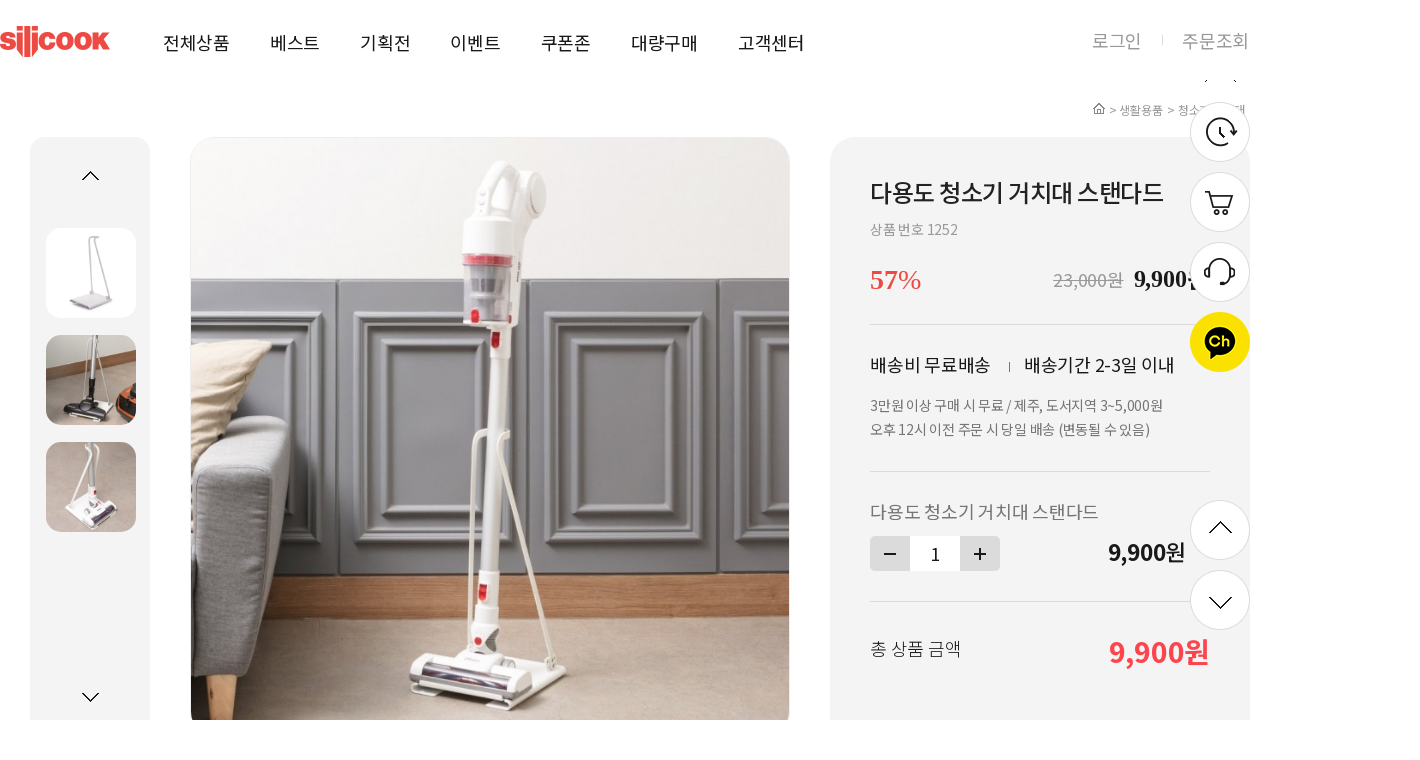

--- FILE ---
content_type: text/html
request_url: https://silicook.co.kr/shop/shopdetail.html?branduid=1252&xcode=005&mcode=005&scode=&special=5&GfDT=bm14W14%3D
body_size: 33267
content:
<!DOCTYPE html PUBLIC "-//W3C//DTD HTML 4.01//EN" "http://www.w3.org/TR/html4/strict.dtd">
<html>
<head>
<meta http-equiv="CONTENT-TYPE" content="text/html;charset=EUC-KR">
<meta name="naver-site-verification" content="aa973e1d313cab76e8430caf5cca28253c98b8f1" />
<meta name="description" content="정리수납 전문브랜드 실리쿡 공식 온라인몰">
<meta property="og:type" content="website">
<meta property="og:title" content="실리쿡 공식 온라인몰">
<meta property="og:description" content="정리수납 전문브랜드 실리쿡 공식 온라인몰">
<meta property="og:image" content="http://www.silicook.co.kr/design/duduworld/bn1.jpg">
<meta property="og:url" content="https://www.silicook.co.kr">
<meta name="bingbot" content="noindex">
<meta name="SemrushBot" content="noindex">
<link rel="shortcut icon" href="/shopimages/duduworld/favicon.ico" type="image/x-icon">
<link rel="apple-touch-icon-precomposed" href="/shopimages/duduworld/mobile_web_icon.png" />
<meta name="referrer" content="no-referrer-when-downgrade" />
<meta property="og:type" content="website" />
<meta property="og:url" content="https://www.silicook.co.kr/shop/shopdetail.html?branduid=1252&xcode=005&mcode=005&scode=&special=5&GfDT=bm14W14%3D" />
<title>[다용도 청소기 거치대 스탠다드]</title>

<link type="text/css" rel="stylesheet" href="/shopimages/duduworld/template/work/48963/common.css?r=1769068153" /><meta name="facebook-domain-verification" content="aj2hwb7ug4tusww3mci65zgoj4flix" />
</head>
<script type="text/javascript" src="//wcs.naver.net/wcslog.js"></script>
<script type="text/javascript">
if (window.wcs) {
    if(!wcs_add) var wcs_add = {};
    wcs_add["wa"] = "s_dc45ef613d2";
    wcs.inflow('silicook.co.kr');
    wcs_do();
}
</script>

<body>
<script type="text/javascript" src="/js/jquery-1.7.2.min.js"></script><script type="text/javascript" src="/js/lazyload.min.js"></script>
<script type="text/javascript">
function getCookiefss(name) {
    lims = document.cookie;
    var index = lims.indexOf(name + "=");
    if (index == -1) {
        return null;
    }
    index = lims.indexOf("=", index) + 1; // first character
    var endstr = lims.indexOf(';', index);
    if (endstr == -1) {
        endstr = lims.length; // last character
    }
    return unescape(lims.substring(index, endstr));
}
</script><script type="text/javascript">
var MOBILE_USE = '';
var DESIGN_VIEW = 'PC';
</script><script type="text/javascript" src="/js/flash.js"></script>
<script type="text/javascript" src="/js/neodesign/rightbanner.js"></script>
<script type="text/javascript" src="/js/bookmark.js"></script>
<style type="text/css">

.MS_search_word { }

#comment_password {
    position: absolute;
    display: none;
    width: 300px;
    border: 2px solid #757575;
    padding: 7px;
    background: #FFF;
    z-index: 6;
}



</style>

<form name="allbasket" method="post" action="/shop/basket.html">
<input type="hidden" name="totalnum" value="" />
<input type="hidden" name="collbrandcode" />
<input type="hidden" name="xcode" value="005" />
<input type="hidden" name="mcode" value="005" />
<input type="hidden" name="typep" value="X" />
<input type="hidden" name="aramount" />
<input type="hidden" name="arspcode" />
<input type="hidden" name="arspcode2" />
<input type="hidden" name="optionindex" />
<input type="hidden" name="alluid" />
<input type="hidden" name="alloptiontype" />
<input type="hidden" name="aropts" />
<input type="hidden" name="checktype" />
<input type="hidden" name="ordertype" />
<input type="hidden" name="brandcode" value="005005000003" />
<input type="hidden" name="branduid" value="1252" />
<input type="hidden" name="cart_free" value="" />
<input type="hidden" name="opt_type" value="NO" />
<input type="hidden" name="basket_use" value="Y" />



</form>

<!-- 신규파일첨부를 위한 폼 -->
<form name="attachform" method="post">
<input type="hidden" name="code" value="duduworld_review2.0" />
<input type="hidden" name="size" value="40960000" />
<input type="hidden" name="maxsize" value="" />
<input type="hidden" name="img_maxwidth" value="300" />
<input type="hidden" name="img_resize" value="Y" />
<input type="hidden" name="servername" value="special398" />
<input type="hidden" name="url" value="silicook.co.kr" />
<input type="hidden" name="org" value="duduworld" />
<input type="hidden" name="Btype" value="gallery" />
<input type="hidden" name="form_name" value="re_form" />
</form>

<script type="text/javascript">

var pre_ORBAS = 'A';
var pre_min_amount = '1';
var pre_product_uid = '';
var pre_product_name = '';
var pre_product_price = '';
var pre_option_type = '';
var pre_option_display_type = '';
var pre_optionJsonData = '';
var IS_LOGIN = 'false';
var is_bulk = 'N';
var bulk_arr_info = [];
var pre_min_add_amount = '1';
var pre_max_amount = '100000';

    var is_unify_opt = '1' ? true : false; 
    var pre_baskethidden = 'A';

var ORBAS = 'A';
var is_mobile_use = false;
var template_m_setid = 48964;
var shop_language = 'kor';
var exchange_rate = '';
var is_kakao_pixel_basket = 'N';
var display_addi_opt_name = '';

var baskethidden = 'A';


        var _is_package_basket = false;
        var _is_send_multi = false;
        var _is_nhn_basket = false;

var min_amount = '1';
var min_add_amount = '1';
var max_amount  = '2147483647';
var product_uid = '1252';
var product_name = '다용도 청소기 거치대 스탠다드';
var product_price = '9900';
var option_type = 'NO';
var option_display_type = 'EVERY';
var option_insert_mode = 'auto';
var is_dummy = true;
var is_exist = false;
var optionJsonData = {basic:{0:{0:{adminuser:'duduworld',uid:'1252',sto_id:'1',opt_ids:'',sto_type:'BASIC',sto_sort:'0',sto_matrix:'0:0',sto_code:'',opt_values:'',sto_price:'0',sto_provide_price:'0',sto_real_stock:'1000000000',sto_unlimit:'Y',sto_check:'',sto_stop_use:'Y',sto_stop_stock:'0',sto_stop_send:'N',sto_stop_date:'',sto_safe_use:'N',sto_safe_stock:'0',sto_safe_send:'N',sto_safe_date:'',sto_order_stock:'2584',sto_state:'SALE',sto_note:'',sto_smartpickup:'',sto_image:'',sto_detail_image:'',sto_max_use:'N',sto_max:'',sto_min_use:'N',sto_min:'',org_opt_price:'0'}}}};
var view_member_only_price = '';
var IS_LOGIN = 'false';
var option_stock_display = 'LIMIT';
var option_note_display  = 'NO';
var baro_opt = 'Y';
var basketcnt = '0'; 
var is_extra_product = '';
var is_extra_product_custom = '';
var is_prd_group_sale = 'N';
var group_sale_type = '';
var group_sale_value = '';
var group_sale_cut = '';
var quantity_maxlength = '';
var is_bulk = 'N';
var bulk_arr_info = [];
var op_stock_limit_display = '';
var op_stock_count_display = '';
var bigin_use = 'false';
var _set_info_data = {
    'soldout_type' : '',
    'is_opt_restock' : 'N',
    'use_miniq' : ''
}
var is_rental_pay = 'N'; // 렌탈페이 구분변수
var is_vittz = 'N';       // 비츠 특별처리
var use_option_limit = 'N';
var design_view = 'PC';

window.onload = function() {
    set_info_value(_set_info_data); // info 파라미터 추가시 해당함수 사용
}

function show_hide(target, idx, lock, level, code, num1, num2, hitplus, hits_plus, uid) {
    if (level == 'unlogin') {
        alert('해당 게시물은 로그인 하셔야 확인이 가능합니다.');
        return;
    }
    if (level == 'nogroup') {
        alert('해당 게시판을 보실 수 있는 권한이 없습니다.');
        return;
    }
    (function($) {
        $.each($('[id^=' + target + '_block]'), function() {
            if ($(this).attr('id') == (target + '_block' + idx)) {
                if ($(this).css('display') == 'block' || $(this).css('display') == 'table-row') {
                    $(this).css('display', 'none');
                } else {
                    if ($.browser.msie) {
                        if (Math.abs($.browser.version) > 9) {
                            $(this).css('display', 'table-row').focus();
                        } else {
                            $(this).css('display', 'block').focus();
                        }
                    } else {
                        $(this).css('display', (this.nodeName.toLowerCase() == 'tr') ? 'table-row' : 'block').focus();
                    }
                    // 비밀번호가 승인된글은 다시 가져오지 않기 위함
                    if ($(this).find('.' + target + '_content').html().length == 0) {
                        comment_load(target + '_comment', code, num1, num2, idx, hitplus, hits_plus, '', uid);
                    } else {
                        // 비밀번호가 승인된 글 선택시 조회수 증가
                        if (lock == 'Y' && $(this).find('.' + target + '_content').html().indexOf('_chkpasswd') < 0) {
                            lock = 'N';
                        } 
                        // 비밀글 조회수 증가 기능 추가로 comment_load 에서도 조회수 업데이트 함.
                        if (lock != 'Y') update_hits(target, code, num1, num2, idx, hitplus, hits_plus);
                    }

                                    // 스크롤을 해당 글 위치로 이동
                var _offset_top = $('#' + $(this).attr('id')).offset().top;
                $('html, body').animate({ scrollTop: (_offset_top > 100 ? _offset_top - 100 : _offset_top) + 'px' }, 500);
                }
            } else {
                $(this).hide();
                // 비밀번호가 승인된것은 유지 하기 위해 주석처리
                //$('.' + target + '_content').empty();
            }
        });
    })(jQuery);
};


function spam_view() {
    return;
}


// ajax 호출하여 클릭된 게시글의 Hit수를 증가후 증가된 hit수를 보여주도록한다.
// 08. 02. 27 add by jiyun
// 08. 11. 11 스크립트 이름 변경. ward
function update_hits(target, code, num1, num2, idx, hitplus, hits_plus) {
    (function($) {
        $.ajax({
            type: 'GET',
            url: "/shop/update_hits.html",
            dataType: 'html',
            data: {
                'code': code,
                'num1': num1,
                'num2': num2,
                'hitplus': hitplus,
                'hits_plus': hits_plus
            },
            success: function(cnt) {
                $('#' + target + '_showhits' + idx).text(cnt);
                return false;
            }
        });
    })(jQuery);
    return false;
}

// 잠금글을 해당 상품 상세 하단에서 확인 가능하도록 추가함
// 08. 01. 16 add by jysung
function chk_lock(target, code, num1, num2, passwdId, hitplus, hits_plus, uid) {
    (function($) {
        var passwd = $('#' + passwdId);
        if ($(passwd).val().length == 0) {
            alert('글 작성시 입력한 비밀번호를 입력해주세요.');
            $(passwd).focus();
            return false;
        }
        var idx = $('.' + target.replace('_comment', '_content')).index($('#' + passwdId).parents('.' + target.replace('_comment', '_content'))) + 1;
        comment_load(target, code, num1, num2, idx, hitplus, hits_plus, passwd, uid);

    })(jQuery);
    // 08. 11. 11 스크립트 이름 변경 ward
    //new passwd_checker(code, brand, uid, cuid, passwd, id);
}


function comment_load(target, code, num1, num2, idx, hitplus, hits_plus, passwd, uid) {
    (function($) {
        var _param = {
            'target': target,
            'code': code,
            'num1': num1,
            'num2': num2,
            'passwd': ($(passwd).val() || ''),
            'branduid' : uid
        };
        $.ajax({
            type: 'POST',
            url: '/shop/chkpasswd_brandqna.html',
            //dataType: 'json',
            dataType: 'html',
            data: _param,
            success: function(req) {
                if (req === 'FALSE') {
                    alert(' 비밀번호가 틀립니다.');
                    $(passwd).focus();
                } else {
                    // 비밀번호가 승인된것은 유지 하기 위해 주석처리
                    //$('.' + target.replace('_comment', '_content')).empty();
                    $('#' + target.replace('_comment', '_block' + idx)).find('.' + target.replace('_comment', '_content')).html(req);
                    if (req.indexOf('_chkpasswd') < 0) {
                        update_hits(target.replace('_comment', ''), code, num1, num2, idx, hitplus, hits_plus);
                    }
                }
                return false;
            }
        });
    })(jQuery);
}

function key_check(e, target, code, num1, num2, passwdId, hitplus, hits_plus) {
    var e = e || window.event;
    if (escape(e.keyCode) == 13) {
        chk_lock(target, code, num1, num2, passwdId, hitplus, hits_plus);
    }
}

</script>

<link type="text/css" rel="stylesheet" href="/shopimages/duduworld/template/work/48963/shopdetail.css?t=202601221649" />
<div id='blk_scroll_wings'><script type='text/javascript' src='/html/shopRbanner.html?param1=1' ></script></div>
<div id='cherrypicker_scroll'></div>
<div id="wrap">
  
<link type="text/css" rel="stylesheet" href="/shopimages/duduworld/template/work/48963/header.1.css?t=202601221649" />
<script src="https://code.jquery.com/ui/1.11.4/jquery-ui.js"></script>
<script src="/design/duduworld/js/jquery.easing.min.js"></script>
<!--<script type="text/javascript" src="/design/duduworld/js/jquery.sliderkit.1.9.2.pack.js"></script>
<script type="text/javascript" src="/design/duduworld/js/swiper.min.js"></script>-->

<link href="https://fonts.googleapis.com/earlyaccess/nanumgothic.css" rel="stylesheet" type="text/css">
<link href="https://fonts.googleapis.com/earlyaccess/notosanskr.css" rel="stylesheet" type="text/css">
<link rel="shortcut icon" href="/design/duduworld/favicon.ico">
<!--<link href="/design/duduworld/css/swiper.min.css" rel="stylesheet" type="text/css">-->

<!-- slick -->

<link rel="stylesheet" type="text/css" href="/design/duduworld/js/slick/slick.css"/>
<script type="text/javascript" src="/design/duduworld/js/slick/slick.js"></script> 

<!-- swiper -->
<link rel="stylesheet" type="text/css" href="/design/duduworld/css/swiper.min.css"/>
<script type="text/javascript" src="/design/duduworld/js/swiper.min.js"></script>


<!-- 상단 시작 -->
<div id="header">
    <div class="headerTnb">
        <div class="tnbLeft">
            <h1 class="tlogo"><a href="/index.html"><img src="/design/duduworld/220906/logo.png" alt="LOGO" /></a></h1>
            <ul>
                <li class="list menu"><a href="#">전체상품</a></li>
                <li class="list"><a href="/shop/bestseller.html?xcode=BEST">베스트</a></li>
                <li class="list"><a href="/shop/page.html?id=9">기획전</a></li>
                <li class="list"><a href="/board/board.html?code=duduworld_image1">이벤트</a></li>
                <li class="list"><a href="/shop/coupon_zone.html">쿠폰존</a></li>
                <li class="list"><a href="/board/board.html?code=duduworld_board3">대량구매</a></li>
                <li class="list"><a href="/shop/faq.html">고객센터</a></li>
            </ul>
        </div>
        <div class="tnbRight">
            <div class="fl">
                <ul>
                                    <li><a href="/shop/member.html?type=login">로그인</a></li>
                                                    <li><a href="/shop/member.html?type=mynewmain">주문조회</a></li>
                                </ul>
            </div>
            <div class="fr">
                <ul>
                    <li><a href="#" class="ico srch">search</a></li>
                    <li>
                        <a href="/shop/basket.html" class="ico cart">CART
                            <span class="cart_cnt"><span id="user_basket_quantity" class="user_basket_quantity"></span></span>
                        </a>
                    </li>
                    <li><a href="/shop/member.html?type=mynewmain" class="ico mypage">MYPAGE</a></li>
                </ul>
            </div>
        </div>
    </div><!-- //headerTnb -->
    <div class="subMenu">
        <div class="subWrap">
            <div id="detailMenu" class="subInner active">
                <div class="menuLt">
                    <ul class="subList depth1">
                        <li class="on"><a href="#">추천상품</a></li>
                                                                        <li>
                            <a href="/shop/shopbrand.html?type=Y&xcode=034">신제품</a>
                            <ul class="subList depth2">
                                                                                                <li><a href="/shop/shopbrand.html?type=N&xcode=034&mcode=010">차곡유리용기</a></li>
                                                                                                                                <li><a href="/shop/shopbrand.html?type=N&xcode=034&mcode=009">여름 신제품</a></li>
                                                                                                                                <li><a href="/shop/shopbrand.html?type=N&xcode=034&mcode=006">실리쿡 채반</a></li>
                                                                                                                                <li><a href="/shop/shopbrand.html?type=N&xcode=034&mcode=002">버튼원터치</a></li>
                                                                                                                                <li><a href="/shop/shopbrand.html?type=N&xcode=034&mcode=007">하프쏙쏙 수납장</a></li>
                                                                                                                                <li><a href="/shop/shopbrand.html?type=N&xcode=034&mcode=008">납작칸칸 도시락</a></li>
                                                                                                                                <li><a href="/shop/shopbrand.html?type=N&xcode=034&mcode=001">야채싱싱트레이</a></li>
                                                                                                                                <li><a href="/shop/shopbrand.html?type=N&xcode=034&mcode=004">말랑납작이</a></li>
                                                                                            </ul>
                        </li>
                                                                                                <li>
                            <a href="/shop/shopbrand.html?type=X&xcode=001">냉장고 정리용기</a>
                            <ul class="subList depth2">
                                                                                                <li>
                                    <a href="/shop/shopbrand.html?type=M&xcode=001&mcode=001">말랑납작이</a>
                                    <ul class="subList depth3">
                                                                                <li><a href="/shop/shopbrand.html?type=M&xcode=001&mcode=001&scode=001">세트</a></li>
                                                                                <li><a href="/shop/shopbrand.html?type=M&xcode=001&mcode=001&scode=002">단품</a></li>
                                                                            </ul>
                                </li>
                                                                                                                                <li>
                                    <a href="/shop/shopbrand.html?type=M&xcode=001&mcode=002">납작이</a>
                                    <ul class="subList depth3">
                                                                                <li><a href="/shop/shopbrand.html?type=M&xcode=001&mcode=002&scode=001">세트</a></li>
                                                                                <li><a href="/shop/shopbrand.html?type=M&xcode=001&mcode=002&scode=012">깊은특대</a></li>
                                                                                <li><a href="/shop/shopbrand.html?type=M&xcode=001&mcode=002&scode=002">납작특대</a></li>
                                                                                <li><a href="/shop/shopbrand.html?type=M&xcode=001&mcode=002&scode=003">납작특하프</a></li>
                                                                                <li><a href="/shop/shopbrand.html?type=M&xcode=001&mcode=002&scode=004">납작1호</a></li>
                                                                                <li><a href="/shop/shopbrand.html?type=M&xcode=001&mcode=002&scode=007">깊은2호</a></li>
                                                                                <li><a href="/shop/shopbrand.html?type=M&xcode=001&mcode=002&scode=005">납작2호</a></li>
                                                                                <li><a href="/shop/shopbrand.html?type=M&xcode=001&mcode=002&scode=008">깊은3호</a></li>
                                                                                <li><a href="/shop/shopbrand.html?type=M&xcode=001&mcode=002&scode=006">납작3호</a></li>
                                                                                <li><a href="/shop/shopbrand.html?type=M&xcode=001&mcode=002&scode=009">납작소형</a></li>
                                                                                <li><a href="/shop/shopbrand.html?type=M&xcode=001&mcode=002&scode=010">높은 납작이</a></li>
                                                                            </ul>
                                </li>
                                                                                                                                <li>
                                    <a href="/shop/shopbrand.html?type=M&xcode=001&mcode=003">원형사각용기</a>
                                    <ul class="subList depth3">
                                                                                <li><a href="/shop/shopbrand.html?type=M&xcode=001&mcode=003&scode=001">원형용기</a></li>
                                                                                <li><a href="/shop/shopbrand.html?type=M&xcode=001&mcode=003&scode=002">사각용기</a></li>
                                                                            </ul>
                                </li>
                                                                                                                                <li>
                                    <a href="/shop/shopbrand.html?type=M&xcode=001&mcode=004">원터치 수납용기</a>
                                    <ul class="subList depth3">
                                                                                <li><a href="/shop/shopbrand.html?type=M&xcode=001&mcode=004&scode=003">버튼원터치</a></li>
                                                                                <li><a href="/shop/shopbrand.html?type=M&xcode=001&mcode=004&scode=002">원터치 사각</a></li>
                                                                            </ul>
                                </li>
                                                                                                                                <li><a href="/shop/shopbrand.html?type=M&xcode=001&mcode=005">마늘칸칸</a></li>
                                                                                                                                <li><a href="/shop/shopbrand.html?type=M&xcode=001&mcode=006">뚜껑/악세사리</a></li>
                                                                                            </ul>
                        </li>
                                                                                                <li>
                            <a href="/shop/shopbrand.html?type=X&xcode=002">수납트레이</a>
                            <ul class="subList depth2">
                                                                                                <li>
                                    <a href="/shop/shopbrand.html?type=M&xcode=002&mcode=001">냉장고 트레이</a>
                                    <ul class="subList depth3">
                                                                                <li><a href="/shop/shopbrand.html?type=M&xcode=002&mcode=001&scode=005">야채싱싱트레이</a></li>
                                                                                <li><a href="/shop/shopbrand.html?type=M&xcode=002&mcode=001&scode=001">투명 트레이</a></li>
                                                                                <li><a href="/shop/shopbrand.html?type=M&xcode=002&mcode=001&scode=002">화이트 트레이</a></li>
                                                                                <li><a href="/shop/shopbrand.html?type=M&xcode=002&mcode=001&scode=003">아이보리 트레이</a></li>
                                                                                <li><a href="/shop/shopbrand.html?type=M&xcode=002&mcode=001&scode=004">슬라이딩 트레이</a></li>
                                                                            </ul>
                                </li>
                                                                                                                                <li>
                                    <a href="/shop/shopbrand.html?type=M&xcode=002&mcode=002">하프트레이</a>
                                    <ul class="subList depth3">
                                                                                <li><a href="/shop/shopbrand.html?type=M&xcode=002&mcode=002&scode=001">하프트레이</a></li>
                                                                                <li><a href="/shop/shopbrand.html?type=M&xcode=002&mcode=002&scode=002">롱하프트레이</a></li>
                                                                                <li><a href="/shop/shopbrand.html?type=M&xcode=002&mcode=002&scode=005">하프쏙쏙 수납장</a></li>
                                                                                <li><a href="/shop/shopbrand.html?type=M&xcode=002&mcode=002&scode=003">2단선반</a></li>
                                                                                <li><a href="/shop/shopbrand.html?type=M&xcode=002&mcode=002&scode=004">뚜껑/악세사리</a></li>
                                                                            </ul>
                                </li>
                                                                                                                                <li><a href="/shop/shopbrand.html?type=M&xcode=002&mcode=003">원더바스켓</a></li>
                                                                                                                                <li><a href="/shop/shopbrand.html?type=M&xcode=002&mcode=004">레일바스켓</a></li>
                                                                                                                                <li>
                                    <a href="/shop/shopbrand.html?type=M&xcode=002&mcode=005">칸칸정리용품</a>
                                    <ul class="subList depth3">
                                                                                <li><a href="/shop/shopbrand.html?type=M&xcode=002&mcode=005&scode=001">다용도박스</a></li>
                                                                                <li><a href="/shop/shopbrand.html?type=M&xcode=002&mcode=005&scode=005">칸막이 바구니</a></li>
                                                                                <li><a href="/shop/shopbrand.html?type=M&xcode=002&mcode=005&scode=004">스토퍼</a></li>
                                                                                <li><a href="/shop/shopbrand.html?type=M&xcode=002&mcode=005&scode=002">냉장칸칸</a></li>
                                                                                <li><a href="/shop/shopbrand.html?type=M&xcode=002&mcode=005&scode=003">서랍칸칸</a></li>
                                                                            </ul>
                                </li>
                                                                                                                                <li><a href="/shop/shopbrand.html?type=M&xcode=002&mcode=006">수납홀더</a></li>
                                                                                            </ul>
                        </li>
                                                                                                <li>
                            <a href="/shop/shopbrand.html?type=X&xcode=003">유리용기</a>
                            <ul class="subList depth2">
                                                                                                <li><a href="/shop/shopbrand.html?type=M&xcode=003&mcode=001">유리물병</a></li>
                                                                                                                                <li>
                                    <a href="/shop/shopbrand.html?type=M&xcode=003&mcode=002">오일병</a>
                                    <ul class="subList depth3">
                                                                                <li><a href="/shop/shopbrand.html?type=M&xcode=003&mcode=002&scode=001">500mL</a></li>
                                                                            </ul>
                                </li>
                                                                                                                                <li>
                                    <a href="/shop/shopbrand.html?type=M&xcode=003&mcode=003">스윙병</a>
                                    <ul class="subList depth3">
                                                                                <li><a href="/shop/shopbrand.html?type=M&xcode=003&mcode=003&scode=001">250mL</a></li>
                                                                                <li><a href="/shop/shopbrand.html?type=M&xcode=003&mcode=003&scode=002">500mL</a></li>
                                                                            </ul>
                                </li>
                                                                                                                                <li><a href="/shop/shopbrand.html?type=M&xcode=003&mcode=004">뚜껑/패킹/세척솔</a></li>
                                                                                                                                <li><a href="/shop/shopbrand.html?type=M&xcode=003&mcode=005">차곡유리용기세트</a></li>
                                                                                            </ul>
                        </li>
                                                                                                <li>
                            <a href="/shop/shopbrand.html?type=X&xcode=004">주방용품</a>
                            <ul class="subList depth2">
                                                                                                <li><a href="/shop/shopbrand.html?type=M&xcode=004&mcode=001">비닐쏙픽미</a></li>
                                                                                                                                <li><a href="/shop/shopbrand.html?type=M&xcode=004&mcode=002">폴리캡</a></li>
                                                                                                                                <li><a href="/shop/shopbrand.html?type=M&xcode=004&mcode=004">미니 인덕션</a></li>
                                                                                                                                <li><a href="/shop/shopbrand.html?type=M&xcode=004&mcode=005">에어프라이어 용기</a></li>
                                                                                                                                <li><a href="/shop/shopbrand.html?type=M&xcode=004&mcode=006">만능스푼</a></li>
                                                                                                                                <li><a href="/shop/shopbrand.html?type=M&xcode=004&mcode=007">밥주걱</a></li>
                                                                                                                                <li><a href="/shop/shopbrand.html?type=M&xcode=004&mcode=003">아이스쏙쏙</a></li>
                                                                                            </ul>
                        </li>
                                                                                                <li>
                            <a href="/shop/shopbrand.html?type=X&xcode=005">생활용품</a>
                            <ul class="subList depth2">
                                                                                                <li><a href="/shop/shopbrand.html?type=M&xcode=005&mcode=001">텀블러</a></li>
                                                                                                                                <li><a href="/shop/shopbrand.html?type=M&xcode=005&mcode=002">옷걸이</a></li>
                                                                                                                                <li>
                                    <a href="/shop/shopbrand.html?type=M&xcode=005&mcode=003">압축팩</a>
                                    <ul class="subList depth3">
                                                                                <li><a href="/shop/shopbrand.html?type=M&xcode=005&mcode=003&scode=002">일반 압축팩</a></li>
                                                                                <li><a href="/shop/shopbrand.html?type=M&xcode=005&mcode=003&scode=001">여행용 압축팩</a></li>
                                                                            </ul>
                                </li>
                                                                                                                                <li><a href="/shop/shopbrand.html?type=M&xcode=005&mcode=004">헤어드라이기 거치대</a></li>
                                                                                                                                <li><a href="/shop/shopbrand.html?type=M&xcode=005&mcode=005">청소기 거치대</a></li>
                                                                                                                                <li><a href="/shop/shopbrand.html?type=M&xcode=005&mcode=006">마스크 용품</a></li>
                                                                                                                                <li><a href="/shop/shopbrand.html?type=M&xcode=005&mcode=007">발각질 제거기</a></li>
                                                                                            </ul>
                        </li>
                                                                                                <li>
                            <a href="/shop/shopbrand.html?type=X&xcode=006">실리쿡세트</a>
                            <ul class="subList depth2">
                                                                                                <li><a href="/shop/shopbrand.html?type=M&xcode=006&mcode=001">홈세트</a></li>
                                                                                                                                <li><a href="/shop/shopbrand.html?type=M&xcode=006&mcode=002">기프트세트</a></li>
                                                                                            </ul>
                        </li>
                                                                    </ul>
                </div>
                <!-- 추천상품 -->
                <div class="newItem">
                    <div class="itemLt">
                        <div class="itemList">
                            <div class="imgWrap">
                                <a href="/shop/shopdetail.html?branduid=3521410&xcode=001&mcode=001&scode=001&type=X&sort=review&cur_code=001001&search=&GfDT=bm17W1o%3D"><img src="/design/duduworld/220906/subThumb_01.png" alt=""></a>
                            </div>
                            <div class="txtWrap">
                                <p><a href="/shop/shopdetail.html?branduid=3521410&xcode=001&mcode=001&scode=001&type=X&sort=review&cur_code=001001&search=&GfDT=bm17W1o%3D">말랑납작이 마침세트</a></p>
                                <a href="/shop/shopdetail.html?branduid=3521410&xcode=001&mcode=001&scode=001&type=X&sort=review&cur_code=001001&search=&GfDT=bm17W1o%3D" class="btn_more">상품보기</a>
                            </div>
                        </div>
                    </div>
                    <div class="itemRt">
                        <div class="itemList">
                            <div class="imgWrap">
                               <a href="/shop/shopdetail.html?branduid=3520562"><img src="/design/duduworld/220906/new_thumb_01.png" alt=""></a>
                            </div>
                            <div class="txtWrap">
                                <p><a href="/shop/shopdetail.html?branduid=3520562">하프트레이대 2단 선반</a></p>
                            </div>
                        </div>
                        <div class="itemList">
                            <div class="imgWrap">
                                <a href="/shop/shopdetail.html?branduid=1"><img src="/design/duduworld/220906/new_thumb_02.png" alt=""></a>
                            </div>
                            <div class="txtWrap">
                                <p><a href="/shop/shopdetail.html?branduid=1">사각용기기본세트</a></p>
                            </div>
                        </div>
                        <div class="itemList">
                            <div class="imgWrap">
                                <a href="/shop/shopbrand.html?xcode=003&type=M&mcode=002"><img src="/design/duduworld/220906/new_thumb_03.png" alt=""></a>
                            </div>
                            <div class="txtWrap">
                                <p><a href="/shop/shopbrand.html?xcode=003&type=M&mcode=002">오일병 500ml 세트</a></p>
                            </div>
                        </div>
                        <div class="itemList">
                            <div class="imgWrap">
                                <a href="/shop/shopdetail.html?branduid=1246"><img src="/design/duduworld/220906/new_thumb_04.png" alt=""></a>
                            </div>
                            <div class="txtWrap">
                                <p><a href="/shop/shopdetail.html?branduid=1246">헤어드라이기 거치대</a></p>
                            </div>
                        </div>
                        <div class="itemList">
                            <div class="imgWrap">
                                <a href="/shop/shopdetail.html?branduid=3521054"><img src="/design/duduworld/220906/new_thumb_05.png" alt=""></a>
                            </div>
                            <div class="txtWrap">
                                <p><a href="/shop/shopdetail.html?branduid=3521054">깊은특대 실속세트(3종)</a></p>
                            </div>
                        </div>
                        <div class="itemList">
                            <div class="imgWrap">
                               <a href="/shop/shopdetail.html?branduid=248"><img src="/design/duduworld/220906/new_thumb_06.png" alt=""></a>
                            </div>
                            <div class="txtWrap">
                                <p><a href="/shop/shopdetail.html?branduid=248">마늘칸칸 대 5개세트</a></p>
                            </div>
                        </div>
                    </div>
                </div>
                <!-- //추천상품 -->
                <div class="menuRt">
                    <div class="s_inner">
                        <div class="itemList">
                            <div class="imgWrap">
                                <img src="/design/duduworld/220906/subThumb_02.png" alt="">
                            </div>
                            <div class="txtWrap">
                                <p>말랑납작이 다음세트</p>
                                <a href="/shop/shopdetail.html?branduid=3521140" class="btn_more">상품보기</a>
                            </div>
                        </div>
                        <div class="itemList">
                            <div class="imgWrap">
                                <img src="/design/duduworld/220906/subThumb_02.png" alt="">
                            </div>
                            <div class="txtWrap">
                                <p>말랑납작이 다음세트</p>
                                <a href="/shop/shopdetail.html?branduid=3521140" class="btn_more">상품보기</a>
                            </div>
                        </div>
                        <div class="itemList">
                            <div class="imgWrap">
                                <img src="/design/duduworld/220906/subThumb_02.png" alt="">
                            </div>
                            <div class="txtWrap">
                                <p>말랑납작이 다음세트</p>
                                <a href="/shop/shopdetail.html?branduid=3521140" class="btn_more">상품보기</a>
                            </div>
                        </div>
                        <div class="itemList">
                            <div class="imgWrap">
                                <img src="/design/duduworld/220906/subThumb_02.png" alt="">
                            </div>
                            <div class="txtWrap">
                                <p>말랑납작이 다음세트</p>
                                <a href="/shop/shopdetail.html?branduid=3521140" class="btn_more">상품보기</a>
                            </div>
                        </div>
                        <div class="itemList">
                            <div class="imgWrap">
                                <img src="/design/duduworld/220906/subThumb_02.png" alt="">
                            </div>
                            <div class="txtWrap">
                                <p>말랑납작이 다음세트</p>
                                <a href="/shop/shopdetail.html?branduid=3521140" class="btn_more">상품보기</a>
                            </div>
                        </div>
                        <div class="itemList">
                            <div class="imgWrap">
                                <img src="/design/duduworld/220906/subThumb_02.png" alt="">
                            </div>
                            <div class="txtWrap">
                                <p>말랑납작이 다음세트</p>
                                <a href="/shop/shopdetail.html?branduid=3521140" class="btn_more">상품보기</a>
                            </div>
                        </div>
                        <div class="itemList">
                            <div class="imgWrap">
                                <img src="/design/duduworld/220906/subThumb_02.png" alt="">
                            </div>
                            <div class="txtWrap">
                                <p>말랑납작이 다음세트</p>
                                <a href="/shop/shopdetail.html?branduid=3521140" class="btn_more">상품보기</a>
                            </div>
                        </div>
                        <div class="itemList">
                            <div class="imgWrap">
                                <img src="/design/duduworld/220906/subThumb_02.png" alt="">
                            </div>
                            <div class="txtWrap">
                                <p>말랑납작이 다음세트</p>
                                <a href="/shop/shopdetail.html?branduid=3521140" class="btn_more">상품보기</a>
                            </div>
                        </div>
                        <div class="itemList">
                            <div class="imgWrap">
                                <img src="/design/duduworld/220906/subThumb_02.png" alt="">
                            </div>
                            <div class="txtWrap">
                                <p>말랑납작이 다음세트</p>
                                <a href="/shop/shopdetail.html?branduid=3521140" class="btn_more">상품보기</a>
                            </div>
                        </div>
                        <div class="itemList">
                            <div class="imgWrap">
                                <img src="/design/duduworld/220906/subThumb_02.png" alt="">
                            </div>
                            <div class="txtWrap">
                                <p>말랑납작이 다음세트</p>
                                <a href="/shop/shopdetail.html?branduid=3521140" class="btn_more">상품보기</a>
                            </div>
                        </div>
                        <div class="itemList">
                            <div class="imgWrap">
                                <img src="/design/duduworld/220906/subThumb_02.png" alt="">
                            </div>
                            <div class="txtWrap">
                                <p>말랑납작이 다음세트</p>
                                <a href="/shop/shopdetail.html?branduid=3521140" class="btn_more">상품보기</a>
                            </div>
                        </div>
                        <div class="itemList">
                            <div class="imgWrap">
                                <img src="/design/duduworld/220906/subThumb_02.png" alt="">
                            </div>
                            <div class="txtWrap">
                                <p>말랑납작이 다음세트</p>
                                <a href="/shop/shopdetail.html?branduid=3521140" class="btn_more">상품보기</a>
                            </div>
                        </div>
                        <div class="itemList">
                            <div class="imgWrap">
                                <img src="/design/duduworld/220906/subThumb_02.png" alt="">
                            </div>
                            <div class="txtWrap">
                                <p>말랑납작이 다음세트</p>
                                <a href="/shop/shopdetail.html?branduid=3521140" class="btn_more">상품보기</a>
                            </div>
                        </div>
                        <div class="itemList">
                            <div class="imgWrap">
                                <img src="/design/duduworld/220906/subThumb_02.png" alt="">
                            </div>
                            <div class="txtWrap">
                                <p>말랑납작이 다음세트</p>
                                <a href="/shop/shopdetail.html?branduid=3521140" class="btn_more">상품보기</a>
                            </div>
                        </div>
                        <div class="itemList">
                            <div class="imgWrap">
                                <img src="/design/duduworld/220906/subThumb_02.png" alt="">
                            </div>
                            <div class="txtWrap">
                                <p>말랑납작이 다음세트</p>
                                <a href="/shop/shopdetail.html?branduid=3521140" class="btn_more">상품보기</a>
                            </div>
                        </div>
                    </div>
                </div>
                <div class="subClose">
                    <a href="#"><img src="/design/duduworld/220906/ico_subClose.png"></a>
                </div>
            </div>
            <div id="allMenu" class="subInner">
                <div class="menuLt">
                    

                                        <div class="cateWrap">
                                                <a href="/shop/shopbrand.html?type=Y&xcode=034">신제품</a>
                        <ul class="subList depth1">
                                                                                    <li><a href="/shop/shopbrand.html?type=N&xcode=034&mcode=010">차곡유리용기</a></li>
                                                                                                                <li><a href="/shop/shopbrand.html?type=N&xcode=034&mcode=009">여름 신제품</a></li>
                                                                                                                <li><a href="/shop/shopbrand.html?type=N&xcode=034&mcode=006">실리쿡 채반</a></li>
                                                                                                                <li><a href="/shop/shopbrand.html?type=N&xcode=034&mcode=002">버튼원터치</a></li>
                                                                                                                <li><a href="/shop/shopbrand.html?type=N&xcode=034&mcode=007">하프쏙쏙 수납장</a></li>
                                                                                                                <li><a href="/shop/shopbrand.html?type=N&xcode=034&mcode=008">납작칸칸 도시락</a></li>
                                                                                                                <li><a href="/shop/shopbrand.html?type=N&xcode=034&mcode=001">야채싱싱트레이</a></li>
                                                                                                                <li><a href="/shop/shopbrand.html?type=N&xcode=034&mcode=004">말랑납작이</a></li>
                                                                                </ul>
                                            </div>
                                        <div class="cateWrap">
                                                <a href="/shop/shopbrand.html?type=X&xcode=001">냉장고 정리용기</a>
                        <ul class="subList depth1">
                                                                                    <li>
                                <a href="/shop/shopbrand.html?type=M&xcode=001&mcode=001">말랑납작이</a>
                                <ul class="subList depth2">
                                                                        <li><a href="/shop/shopbrand.html?type=M&xcode=001&mcode=001&scode=001">세트</a></li>
                                                                        <li><a href="/shop/shopbrand.html?type=M&xcode=001&mcode=001&scode=002">단품</a></li>
                                                                    </ul>
                            </li>
                                                                                                                <li>
                                <a href="/shop/shopbrand.html?type=M&xcode=001&mcode=002">납작이</a>
                                <ul class="subList depth2">
                                                                        <li><a href="/shop/shopbrand.html?type=M&xcode=001&mcode=002&scode=001">세트</a></li>
                                                                        <li><a href="/shop/shopbrand.html?type=M&xcode=001&mcode=002&scode=012">깊은특대</a></li>
                                                                        <li><a href="/shop/shopbrand.html?type=M&xcode=001&mcode=002&scode=002">납작특대</a></li>
                                                                        <li><a href="/shop/shopbrand.html?type=M&xcode=001&mcode=002&scode=003">납작특하프</a></li>
                                                                        <li><a href="/shop/shopbrand.html?type=M&xcode=001&mcode=002&scode=004">납작1호</a></li>
                                                                        <li><a href="/shop/shopbrand.html?type=M&xcode=001&mcode=002&scode=007">깊은2호</a></li>
                                                                        <li><a href="/shop/shopbrand.html?type=M&xcode=001&mcode=002&scode=005">납작2호</a></li>
                                                                        <li><a href="/shop/shopbrand.html?type=M&xcode=001&mcode=002&scode=008">깊은3호</a></li>
                                                                        <li><a href="/shop/shopbrand.html?type=M&xcode=001&mcode=002&scode=006">납작3호</a></li>
                                                                        <li><a href="/shop/shopbrand.html?type=M&xcode=001&mcode=002&scode=009">납작소형</a></li>
                                                                        <li><a href="/shop/shopbrand.html?type=M&xcode=001&mcode=002&scode=010">높은 납작이</a></li>
                                                                    </ul>
                            </li>
                                                                                                                <li>
                                <a href="/shop/shopbrand.html?type=M&xcode=001&mcode=003">원형사각용기</a>
                                <ul class="subList depth2">
                                                                        <li><a href="/shop/shopbrand.html?type=M&xcode=001&mcode=003&scode=001">원형용기</a></li>
                                                                        <li><a href="/shop/shopbrand.html?type=M&xcode=001&mcode=003&scode=002">사각용기</a></li>
                                                                    </ul>
                            </li>
                                                                                                                <li>
                                <a href="/shop/shopbrand.html?type=M&xcode=001&mcode=004">원터치 수납용기</a>
                                <ul class="subList depth2">
                                                                        <li><a href="/shop/shopbrand.html?type=M&xcode=001&mcode=004&scode=003">버튼원터치</a></li>
                                                                        <li><a href="/shop/shopbrand.html?type=M&xcode=001&mcode=004&scode=002">원터치 사각</a></li>
                                                                    </ul>
                            </li>
                                                                                                                <li><a href="/shop/shopbrand.html?type=M&xcode=001&mcode=005">마늘칸칸</a></li>
                                                                                                                <li><a href="/shop/shopbrand.html?type=M&xcode=001&mcode=006">뚜껑/악세사리</a></li>
                                                                                </ul>
                                            </div>
                                        <div class="cateWrap">
                                                <a href="/shop/shopbrand.html?type=X&xcode=002">수납트레이</a>
                        <ul class="subList depth1">
                                                                                    <li>
                                <a href="/shop/shopbrand.html?type=M&xcode=002&mcode=001">냉장고 트레이</a>
                                <ul class="subList depth2">
                                                                        <li><a href="/shop/shopbrand.html?type=M&xcode=002&mcode=001&scode=005">야채싱싱트레이</a></li>
                                                                        <li><a href="/shop/shopbrand.html?type=M&xcode=002&mcode=001&scode=001">투명 트레이</a></li>
                                                                        <li><a href="/shop/shopbrand.html?type=M&xcode=002&mcode=001&scode=002">화이트 트레이</a></li>
                                                                        <li><a href="/shop/shopbrand.html?type=M&xcode=002&mcode=001&scode=003">아이보리 트레이</a></li>
                                                                        <li><a href="/shop/shopbrand.html?type=M&xcode=002&mcode=001&scode=004">슬라이딩 트레이</a></li>
                                                                    </ul>
                            </li>
                                                                                                                <li>
                                <a href="/shop/shopbrand.html?type=M&xcode=002&mcode=002">하프트레이</a>
                                <ul class="subList depth2">
                                                                        <li><a href="/shop/shopbrand.html?type=M&xcode=002&mcode=002&scode=001">하프트레이</a></li>
                                                                        <li><a href="/shop/shopbrand.html?type=M&xcode=002&mcode=002&scode=002">롱하프트레이</a></li>
                                                                        <li><a href="/shop/shopbrand.html?type=M&xcode=002&mcode=002&scode=005">하프쏙쏙 수납장</a></li>
                                                                        <li><a href="/shop/shopbrand.html?type=M&xcode=002&mcode=002&scode=003">2단선반</a></li>
                                                                        <li><a href="/shop/shopbrand.html?type=M&xcode=002&mcode=002&scode=004">뚜껑/악세사리</a></li>
                                                                    </ul>
                            </li>
                                                                                                                <li><a href="/shop/shopbrand.html?type=M&xcode=002&mcode=003">원더바스켓</a></li>
                                                                                                                <li><a href="/shop/shopbrand.html?type=M&xcode=002&mcode=004">레일바스켓</a></li>
                                                                                                                <li>
                                <a href="/shop/shopbrand.html?type=M&xcode=002&mcode=005">칸칸정리용품</a>
                                <ul class="subList depth2">
                                                                        <li><a href="/shop/shopbrand.html?type=M&xcode=002&mcode=005&scode=001">다용도박스</a></li>
                                                                        <li><a href="/shop/shopbrand.html?type=M&xcode=002&mcode=005&scode=005">칸막이 바구니</a></li>
                                                                        <li><a href="/shop/shopbrand.html?type=M&xcode=002&mcode=005&scode=004">스토퍼</a></li>
                                                                        <li><a href="/shop/shopbrand.html?type=M&xcode=002&mcode=005&scode=002">냉장칸칸</a></li>
                                                                        <li><a href="/shop/shopbrand.html?type=M&xcode=002&mcode=005&scode=003">서랍칸칸</a></li>
                                                                    </ul>
                            </li>
                                                                                                                <li><a href="/shop/shopbrand.html?type=M&xcode=002&mcode=006">수납홀더</a></li>
                                                                                </ul>
                                            </div>
                                        <div class="cateWrap">
                                                <a href="/shop/shopbrand.html?type=X&xcode=003">유리용기</a>
                        <ul class="subList depth1">
                                                                                    <li><a href="/shop/shopbrand.html?type=M&xcode=003&mcode=001">유리물병</a></li>
                                                                                                                <li>
                                <a href="/shop/shopbrand.html?type=M&xcode=003&mcode=002">오일병</a>
                                <ul class="subList depth2">
                                                                        <li><a href="/shop/shopbrand.html?type=M&xcode=003&mcode=002&scode=001">500mL</a></li>
                                                                    </ul>
                            </li>
                                                                                                                <li>
                                <a href="/shop/shopbrand.html?type=M&xcode=003&mcode=003">스윙병</a>
                                <ul class="subList depth2">
                                                                        <li><a href="/shop/shopbrand.html?type=M&xcode=003&mcode=003&scode=001">250mL</a></li>
                                                                        <li><a href="/shop/shopbrand.html?type=M&xcode=003&mcode=003&scode=002">500mL</a></li>
                                                                    </ul>
                            </li>
                                                                                                                <li><a href="/shop/shopbrand.html?type=M&xcode=003&mcode=004">뚜껑/패킹/세척솔</a></li>
                                                                                                                <li><a href="/shop/shopbrand.html?type=M&xcode=003&mcode=005">차곡유리용기세트</a></li>
                                                                                </ul>
                                            </div>
                                        <div class="cateWrap">
                                                <a href="/shop/shopbrand.html?type=X&xcode=004">주방용품</a>
                        <ul class="subList depth1">
                                                                                    <li><a href="/shop/shopbrand.html?type=M&xcode=004&mcode=001">비닐쏙픽미</a></li>
                                                                                                                <li><a href="/shop/shopbrand.html?type=M&xcode=004&mcode=002">폴리캡</a></li>
                                                                                                                <li><a href="/shop/shopbrand.html?type=M&xcode=004&mcode=004">미니 인덕션</a></li>
                                                                                                                <li><a href="/shop/shopbrand.html?type=M&xcode=004&mcode=005">에어프라이어 용기</a></li>
                                                                                                                <li><a href="/shop/shopbrand.html?type=M&xcode=004&mcode=006">만능스푼</a></li>
                                                                                                                <li><a href="/shop/shopbrand.html?type=M&xcode=004&mcode=007">밥주걱</a></li>
                                                                                                                <li><a href="/shop/shopbrand.html?type=M&xcode=004&mcode=003">아이스쏙쏙</a></li>
                                                                                </ul>
                                            </div>
                                        <div class="cateWrap">
                                                <a href="/shop/shopbrand.html?type=X&xcode=005">생활용품</a>
                        <ul class="subList depth1">
                                                                                    <li><a href="/shop/shopbrand.html?type=M&xcode=005&mcode=001">텀블러</a></li>
                                                                                                                <li><a href="/shop/shopbrand.html?type=M&xcode=005&mcode=002">옷걸이</a></li>
                                                                                                                <li>
                                <a href="/shop/shopbrand.html?type=M&xcode=005&mcode=003">압축팩</a>
                                <ul class="subList depth2">
                                                                        <li><a href="/shop/shopbrand.html?type=M&xcode=005&mcode=003&scode=002">일반 압축팩</a></li>
                                                                        <li><a href="/shop/shopbrand.html?type=M&xcode=005&mcode=003&scode=001">여행용 압축팩</a></li>
                                                                    </ul>
                            </li>
                                                                                                                <li><a href="/shop/shopbrand.html?type=M&xcode=005&mcode=004">헤어드라이기 거치대</a></li>
                                                                                                                <li><a href="/shop/shopbrand.html?type=M&xcode=005&mcode=005">청소기 거치대</a></li>
                                                                                                                <li><a href="/shop/shopbrand.html?type=M&xcode=005&mcode=006">마스크 용품</a></li>
                                                                                                                <li><a href="/shop/shopbrand.html?type=M&xcode=005&mcode=007">발각질 제거기</a></li>
                                                                                </ul>
                                            </div>
                                        <div class="cateWrap">
                                                <a href="/shop/shopbrand.html?type=X&xcode=006">실리쿡세트</a>
                        <ul class="subList depth1">
                                                                                    <li><a href="/shop/shopbrand.html?type=M&xcode=006&mcode=001">홈세트</a></li>
                                                                                                                <li><a href="/shop/shopbrand.html?type=M&xcode=006&mcode=002">기프트세트</a></li>
                                                                                </ul>
                                            </div>
                                    </div>
                <div class="subClose">
                    <a href="#"><img src="/design/duduworld/220906/ico_subClose.png"></a>
                </div>
            </div>
            <div class="subChBtn">
                <a href="#">전체 카테고리 보기</a>
            </div>
        </div>
    </div>
</div><!-- //header -->
<!-- //상단 시작 -->     
<div id="srch" class="searchArea hide">
    <div class="search">
        <div class="srchTop">
        <form action="/shop/shopbrand.html" method="post" name="search">            <fieldset>
                <legend>상품 검색 폼</legend>
                <input name="search" onkeydown="CheckKey_search();" value=""  class="MS_search_word search_auto_completion" />                <a href="javascript:prev_search();search_submit();">검색</a>
            </fieldset>
        </form>        </div>
        <div class="srchMid">
            <h3>인기검색어</h3>
            <ul>
                <li><a href="/shop/shopbrand.html?&search=&prize1=말랑납작이">말랑납작이</a></li>
                <li><a href="/shop/shopbrand.html?&search=&prize1=납작이">납작이</a></li>
                <li><a href="/shop/shopbrand.html?&search=&prize1=하프트레이">하프트레이</a></li>
                <li><a href="/shop/shopbrand.html?&search=&prize1=깊은2호">깊은2호</a></li>
                <li><a href="/shop/shopbrand.html?&search=&prize1=유리물병">유리물병</a></li>
                <li><a href="/shop/shopbrand.html?&search=&prize1=원형용기">원형용기</a></li>
                <li><a href="/shop/shopbrand.html?&search=&prize1=사각용기">사각용기</a></li>
                <li><a href="/shop/shopbrand.html?&search=&prize1=레일바스켓">레일바스켓</a></li>
            </ul>
        </div>
        <div class="srchBtm">
            <h3>추천상품</h3>
            <ul class="itemWrap">
                <li class="list">
                    <a href="/shop/shopdetail.html?branduid=10932235">
                        <div class="thumbWrap">
                            <img src="/design/duduworld/220906/srch_thumb11.jpg" alt="">
                        </div>
                        <div class="descWrap">
                            <p class="pname">납작이 잔치세트</p>
                            <p class="pprice">
                                <span class="per">48%</span>
                                <span class="sale">78,900</span>
                            </p>
                        </div>
                    </a>
                </li>
                <li class="list">
                    <a href="/shop/shopdetail.html?branduid=10932234">
                        <div class="thumbWrap">
                            <img src="/design/duduworld/220906/srch_thumb12.jpg" alt="">
                        </div>
                        <div class="descWrap">
                            <p class="pname">납작이 마중세트</p>
                            <p class="pprice">
                                <span class="per">42%</span>
                                <span class="sale">49,900</span>
                            </p>
                        </div>
                    </a>
                </li>
                <li class="list">
                    <a href="/shop/shopdetail.html?branduid=10932233">
                        <div class="thumbWrap">
                            <img src="/design/duduworld/220906/srch_thumb13.jpg" alt="">
                        </div>
                        <div class="descWrap">
                            <p class="pname">납작이 초대세트</p>
                            <p class="pprice">
                                <span class="per">32%</span>
                                <span class="sale">25,900</span>
                            </p>
                        </div>
                    </a>
                </li>
            </ul>
        </div>
    </div>
    <div class="search-auto-complete-list"></div>
    <div class="srch_close"><a href=""><img src="/design/duduworld/220906/ico_srch_close.png" /></a></div>
</div><!-- //searchArea -->



<!-- 다찾다 검색 파인더 -->
<!-- 다찾다 검색 파인더 -->
<script type="text/javascript" src="/shopimages/duduworld/template/work/48963/header.1.js?t=202601221649"></script>
  <div id="contentWrapper">
    <div id="contentWrap">
            <div id="content">
        <div id="productDetail">
          <div id="layout_config">
          <!--[ 카테고리 뎁스 네비 ]-->
          <div class="category_depth clearbox">
            <ul class="list">
              <li class="item"><a href="/">&nbsp;&nbsp;&nbsp;&nbsp;</a></li>
                            <li class="item"><a href="/shop/shopbrand.html?xcode=005&type=X&sort=">&gt;
                  생활용품</a></li>
                                          <li class="item"><a href="/shop/shopbrand.html?xcode=005&type=X&sort=&mcode=005">&gt;
                  청소기 거치대</a></li>
                                        </ul>
          </div>

          <div class="page-body">
            <div class="thumb-info">
              <form name="form1" method="post" id="form1" action="/shop/basket.html" onsubmit="return false;">
<input type="hidden" name="brandcode" value="005005000003" />
<input type="hidden" name="branduid" value="1252" />
<input type="hidden" name="xcode" value="005" />
<input type="hidden" name="mcode" value="005" />
<input type="hidden" name="typep" value="X" />
<input type="hidden" name="ordertype" />
<input type="hidden" name="opts" />
<input type="hidden" name="mode" />
<input type="hidden" name="optioncode" />
<input type="hidden" name="optiontype" />
<input type="hidden" name="optslist" />
<input type="hidden" id="price" name="price" value="9,900" />
<input type="hidden" id="disprice" name="disprice" value="" />
<input type="hidden" id="price_wh" name="price_wh" value="9,900" />
<input type="hidden" id="disprice_wh" name="disprice_wh" value="" />
<input type="hidden" id="option_type_wh" name="option_type_wh" value="NO" />
<input type="hidden" id="prd_hybrid_min" name="prd_hybrid_min" value="1" />
<input type="hidden" name="MOBILE_USE" value="NO" />
<input type="hidden" name="product_type" id="product_type" value="NORMAL">
<input type="hidden" name="multiopt_direct" value="" />
<input type="hidden" name="collbasket_type" value="A" />
<input type="hidden" name="package_chk_val" value="0" />
<input type="hidden" name="miniq" id="miniq" value="1" />
<input type="hidden" name="maxq" id="maxq" value="2147483647" />
<input type="hidden" name="cart_free" value="" />
<input type="hidden" name="opt_type" value="NO" />
<input type="hidden" name="hybrid_op_price" id="hybrid_op_price" value="" />
<input type="hidden" name="basket_use" id="basket_use" value="Y" />
<input type="hidden" name="page_type" value="shopdetail" />
<input type="hidden" name="wish_action_type" value="" />
<input type="hidden" name="wish_data_type" value="" />
<input type="hidden" name="wish_get_prd_count" value="N" />
<input type="hidden" name="rental_option_type" value="" />
<input type="hidden" name="spcode" /><input type="hidden" name="spcode2" />

              <div id="goods_view" class="info">
                <dl class="goods_wrap">
                  <dt style="width:760px;">
                    <div id="goods_thumbs">
                                            <div class="slickWrap">
                        <div class="slick-arrow prevArrow"></div>
                          <div class="slider">
                                                        <div class="">
                              <a href="#"><img src="https://duduworld.speedgabia.com/homepage/makeshop/1252/1252_01.jpg" style="width: 90px;" onclick="multi_image_view(this);" onmouseover="multi_image_view(this);" onmouseout="multi_image_ori();" /></a>
                            </div>
                                                        <div class="">
                              <a href="#"><img src="https://duduworld.speedgabia.com/homepage/makeshop/1252/1252_02.jpg" style="width: 90px;" onclick="multi_image_view(this);" onmouseover="multi_image_view(this);" onmouseout="multi_image_ori();" /></a>
                            </div>
                                                        <div class="">
                              <a href="#"><img src="https://duduworld.speedgabia.com/homepage/makeshop/1252/1252_03.jpg" style="width: 90px;" onclick="multi_image_view(this);" onmouseover="multi_image_view(this);" onmouseout="multi_image_ori();" /></a>
                            </div>
                                                        </div>
                            <div class="slick-arrow nextArrow"></div>
                      </div>
                      <div class="thumbWrap keyImg" style="width:600px;">
                        <div class="thumbnail">
                          <a href="javascript:imageview('005005000003.jpg', '1');" style="width:100%;" onclick="window.open(this.href, 'image_zoom2', 'toolbar=no,scrollbars=auto,resizable=yes,width=450,height=693,left=0,top=0', this);return false;">
                            <img class="detail_image BigImage" id="lens_img" src="/shopimages/duduworld/005005000003.jpg?1587105322" alt="상품이미지">
                            <span id="zoomMouseGiude" style="display: block; position: relative; width: 170px; margin: 0px auto;">
                              <img src="//img.echosting.cafe24.com/design/skin/admin/ko_KR/txt_product_zoom.gif" id="zoomGuideImage" alt="마우스를 올려보세요." style="position: absolute; top: -27px; right: 0px;">
                            </span>
                          </a>
                          <div id="zoom_wrap"></div>
                        </div>
                      <!-- div class="zoomWrap">
                           <a href="javascript:imageview('005005000003.jpg', '1');"><img src="/design/duduworld/220906/ico_zoom.png" alt=""></a>
                        </div -->
                      </div>
                                          </div>
                  </dt>
                  <!-- //상품이미지 -->
                  <dd>
                    <ul>
                      <!-- //짧은 설명 -->
                      <li class="goods_name">
                        <h3>다용도 청소기 거치대 스탠다드                        <span class="hide"></span>
                        <!-- //아이콘 -->
                        </h3>
                      </li>
                      <!-- //상품명 -->
                      <li class="short_desc">상품 번호 1252</li>
                      <li>
                        <div class="goods_spec_table">
                          <dl>
                            <dt>
                                                              <div class="sale_rate_txt tahoma"><span id='discount_percent_span'>57</span>%</div>
                                                          </dt>
                            <dd>
                              <div class="price_wrap">
                                                                                                <div class="consumer_wrap">
                                                                    <span class="consumer">23,000원</span>
                                                                  </div>
                                <span class="sell_price tahoma price"><span id="pricevalue" class="price">9,900</span>원</span>
                                                                                              </div>
                              <script>
                                jQuery(function() {
                                    var consumer = jQuery(".consumer").text().replace(/[^0-9]/gi, "");
                                    var sell_price = jQuery(".sell_price").text().replace(/[^0-9]/gi, "");
                                    var cp_price = (consumer-sell_price).toString().replace(/(\d)(?=(?:\d{3})+(?!\d))/g, '$1,');
                                    jQuery('.sell').text(cp_price +'원');
                                });
                              </script>
                            </dd>
                          </dl>
                          <!-- //판매가 -->
                          <div class="delivery">
                              <h3 class="top">
                                  <span>이 상품과 함께 담겨진 모든 주문은 배송비가 무료로 처리됩니다.</span>
                                  <span>배송기간 2-3일 이내</span>
                              </h3>
                              <p class="btm">3만원 이상 구매 시 무료 / 제주, 도서지역 3~5,000원<br/>
                              오후 12시 이전 주문 시 당일 배송 (변동될 수 있음)</p>
                          </div>
                          <!-- //배송 -->
                        </div>
                      </li>
                      <!-- //상품정보 -->
                      <li>
                        <div id="select_option_lay">
                          <table class="goods_option_table" width="100%" cellpadding="0" cellspacing="0" border="0">
                            <colgroup>
                              <col><col>
                            </colgroup>
                            <tbody>
                                              
                                                                                                                                                                                                                                                                                                                                          <tr>
                                <td colspan="2" style="padding-top:0;">
                                  <div class="MK_optAddWrap">
                                    <div id="MK_innerOptWrap">
                                      <div id="MK_innerOptScroll" style="padding-top:0;">
                                        <ul id="MK_innerOpt_01" class="MK_inner-opt-cm"></ul>                                        <ul id="MK_innerOpt_02" class="MK_inner-opt-cm"></ul>                                      </div>
                                      <div id="MK_innerOptTotal">
                                        <p class="totalLeft"><span class="MK_txt-total">총 상품 금액</span></p>
                                        <p class="totalRight">
                                          <strong class="MK_total" id="MK_p_total"><strong id="MK_p_total" class="MK_total">0</strong>
<input type="hidden" name="xcode" value="005" />
<input type="hidden" name="mcode" value="005" />
<input type="hidden" name="option_type" id="option_type" value="NO" />원</strong>
                                        </p>
                                      </div>
                                      <div id="MK_innerOptPrice">
                                        (상품금액 <span id="MK_txt-prd"></span> 원 + 기본옵션 <span id="MK_txt-opt"></span> 원
                                        )
                                      </div>
                
                                    </div>
                                  </div>
                                </td>
                              </tr>
                                                                                                                                                      <tr>
                                <td colspan="2" class="nopd">
                                  <div class="opt-wrap">
                                                    
                                                                      </div>
                                </td>
                              </tr>
                                                                                                                                                                                  </tbody>
                          </table>
                          <!-- //수량 -->
                        </div>
                      </li>
                      <!-- //옵션 -->
                      <li class="btn_wrap">
                                                <a href="javascript:send_multi('', 'baro', '');" class="sub_buy" id="buy">바로 구매하기</a>
                        <a id="cartBtn" href="javascript:send_multi('', '');" class="sub_cart" id="addCart">장바구니</a>
                        <a id="wishBtn" href="javascript:login_chk_wish();" class="sub_wish" id="wishBtn">위시리스트</a>
                                              </li>
                      <!-- //버튼 -->
                    </ul>
                    <div class="payWrap">
                                                                        <div id='kakaopay_order_btn'><a href="javascript:send_multi('', 'baro', '', '', 'kakaopay_direct', 'Y');"><img src='/images/kakao_C1.png' ></a></div>                                                                                                        <script type='text/javascript' src='/js/naver_checkout_cts.js'></script>
        <script type="text/javascript" src="https://pay.naver.com/customer/js/naverPayButton.js" charset="UTF-8"></script>
<script language="javascript">
    function nhn_buy_nc_baro( ) {
            if (_is_nhn_basket === true) {
                return false;
            }
            _is_nhn_basket = true;
			            var nhnForm = document.allbasket;
                            if (navigator.appName == 'Microsoft Internet Explorer') {
            var ie9_chk = navigator.appVersion.indexOf("MSIE 9") > -1 ? true : false;
            var ie10_chk = navigator.appVersion.indexOf("MSIE 10") > -1 ? true : false;

            if (ie10_chk == true) {
                ie9_chk = true;
            }
        }
        if (ie9_chk || navigator.appName != 'Microsoft Internet Explorer') {
            var aElement = document.createElement( "input" );
            aElement.setAttribute('type','hidden');
            aElement.setAttribute('name','navercheckout');
            aElement.setAttribute('value','1');
            
            if(typeof(inflowParam) != 'undefined') {
                var aElement2 = document.createElement( "input" );
                aElement2.setAttribute('type','hidden');
                aElement2.setAttribute('name','nhn_ncisy');
                aElement2.setAttribute('value',inflowParam);
            }
        } else {
            try {
                var aElement = document.createElement( "<input type='hidden' name='navercheckout' value='1'>" );

                if(typeof(inflowParam) != 'undefined') {
                   var aElement2 = document.createElement( "<input type='hidden' name='nhn_ncisy' value='"+inflowParam+"'>" );
                }
            }catch(e) {
                var aElement = document.createElement( "input" );
                aElement.setAttribute('type','hidden');
                aElement.setAttribute('name','navercheckout');
                aElement.setAttribute('value','1');

                if(typeof(inflowParam) != 'undefined') {
                    var aElement2 = document.createElement( "input" );
                    aElement2.setAttribute('type','hidden');
                    aElement2.setAttribute('name','nhn_ncisy');
                    aElement2.setAttribute('value',inflowParam);
                }

                ie9_chk = true;
            }
        }

		nhnForm.appendChild( aElement );

        if(typeof(inflowParam) != 'undefined') {
            nhnForm.appendChild( aElement2 );
        }
		nhnForm.target="loginiframe";
		nhnForm.ordertype.value ="baro|parent.";

            //send_multi('baro','');
            send_multi('','baro','');
						if (ie9_chk || navigator.appName != 'Microsoft Internet Explorer') {
				aElement.setAttribute('value','');
			} else {
				nhnForm.navercheckout.value ="";
			}

            nhnForm.target="";
            nhnForm.ordertype.value ="";
			if (!ie9_chk) {
	            for (var i = 0; i < nhnForm.navercheckout.length; i++) {
		            nhnForm.navercheckout[i].value ="";
			    }
			}
        setTimeout(function () { _is_nhn_basket = false  }, 1000);
     }
    function nhn_buy_nc_order( ) {
        
        var type ="S";
        if(type == "N") {
            window.open("order.html?navercheckout=2","");
        } else {
            location.href="order.html?navercheckout=2";
        }
        return false;
    }
    function nhn_wishlist_nc( url ) {
        window.open(url,"","scrollbars=yes,width=400,height=267");
        return false;
    }
</script>
    <div id="nhn_btn" style="zoom: 1;">
    <script type="text/javascript" >//<![CDATA[
        naver.NaverPayButton.apply({
        BUTTON_KEY:"0D6E775F-9543-4C1E-B7DE-3E3750C28A13", // 체크아웃에서 제공받은 버튼 인증 키 입력
        TYPE: "A", // 버튼 모음 종류 설정
        COLOR: 1, // 버튼 모음의 색 설정
        COUNT: 2, // 버튼 개수 설정. 구매하기 버튼만 있으면(장바구니 페이지) 1, 찜하기 버튼도 있으면(상품 상세 페이지) 2를 입력.
        ENABLE: "Y", // 품절 등의 이유로 버튼 모음을 비활성화할 때에는 "N" 입력
        BUY_BUTTON_HANDLER: nhn_buy_nc_baro, // 구매하기 버튼 이벤트 Handler 함수 등록. 품절인 경우 not_buy_nc 함수 사용
        BUY_BUTTON_LINK_URL:"", // 링크 주소 (필요한 경우만 사용)
        WISHLIST_BUTTON_HANDLER:nhn_wishlist_nc, // 찜하기 버튼 이벤트 Handler 함수 등록
        WISHLIST_BUTTON_LINK_URL:"navercheckout.action.html?action_type=wish&branduid=1252", // 찜하기 팝업 링크 주소
        EMBED_ID: "nhn_btn",
        "":""
});
//]]></script>
</div>                                                                                                <!-- //네이버 체크아웃 -->
                    </div>
                  </dd>
                  <!-- //상품정보 -->
                </dl>
              </div><!-- .info -->
            
              </form>            </div><!-- .thumb-info -->
            <div class="beneWrap">
                <div class="titWrap">
                    <h3>실리쿡 회원 등급 혜택</h3>
                    <a href="#">혜택 더보기 +</a>
                </div>
                <div class="contWrap">
                    <ul>
                        <li>
                            <a>
                                <div class="imgWrap">
                                    <img src="/design/duduworld/220906/ico_join_coupon.png">
                                </div>
                                <div class="txtWrap">신규가입 최대 3천원 쿠폰</div>
                            </a>
                        </li>
                        <li>
                            <a>
                                <div class="imgWrap">
                                    <img src="/design/duduworld/220906/ico_group_bene.png">
                                </div>
                                <div class="txtWrap">등급별 최대 5% 적립</div>
                            </a>
                        </li>
                        <li>
                            <a>
                                <div class="imgWrap">
                                    <img src="/design/duduworld/220906/ico_review_bene.png">
                                </div>
                                <div class="txtWrap">리뷰작성 500원 적립</div>
                            </a>
                        </li>
                        <li>
                            <a>
                                <div class="imgWrap">
                                    <img src="/design/duduworld/220906/ico_delivery.png">
                                </div>
                                <div class="txtWrap">3만원이상 무료배송</div>
                            </a>
                        </li>
                    </ul>
                </div>
                <div class="delivery_info">
                    <h3>교환/반품이 어려운 경우</h3>
                    <p>세척 및 사용 흔적(얼룩, 냄새 등)과 상품 수령일로부터 7일이 경과된 경우 교환 및 반품이 어렵습니다.</p>
                </div>
            </div>
            <div id="benePop">
                <div class="titWrap">
                                        <h3>고객님을 위한 <b>실리쿡 회원혜택</b>을 확인하세요!</h3>
                    <a href="">로그인하기</a>
                                    </div>
                <div class="contWrap">
                    <h5>실리쿡 회원등급 혜택</h5>
                    <table>
                        <colgroup>
                            <col width="90" />
                            <col width="*" />
                        </colgroup>
                        <tr>
                            <td><div class="center grp vip">VIP</div></td>
                            <td><div class="left">
                                    <dl>
                                        <dt>자격조건</dt>
                                        <dd>5건 이상 구매 &#38; 30만원 이상 구매 시</dd>
                                    </dl>
                                    <dl>
                                        <dt>적립 혜택</dt>
                                        <dd>5% 적립</dd>
                                    </dl>
                                    <dl>
                                        <dt>할인 혜택</dt>
                                        <dd>3% 즉시할인</dd>
                                    </dl>
                                    <dl>
                                        <dt>기념일 혜택</dt>
                                        <dd>생일축하 5,000원 할인쿠폰 (연 1회, 발행 후 30일 내 사용) </dd>
                                    </dl>
                                </div>
                            </td>
                        </tr>
                        <tr>
                            <td><div class="center grp gold">골드</div></td>
                            <td><div class="left">
                                    <dl>
                                        <dt>자격조건</dt>
                                        <dd>3건 이상 구매 시</dd>
                                    </dl>
                                    <dl>
                                        <dt>적립 혜택</dt>
                                        <dd>3% 적립</dd>
                                    </dl>
                                    <dl>
                                        <dt>할인 혜택</dt>
                                        <dd>1% 즉시할인</dd>
                                    </dl>
                                    <dl>
                                        <dt>기념일 혜택</dt>
                                        <dd>생일축하 5,000원 할인쿠폰 (연 1회, 발행 후 30일 내 사용) </dd>
                                    </dl>
                                </div>
                            </td>
                        </tr>
                        <tr>
                            <td><div class="center grp silver">실버</div></td>
                            <td><div class="left">
                                    <dl>
                                        <dt>자격조건</dt>
                                        <dd>1건 이상 구매 시</dd>
                                    </dl>
                                    <dl>
                                        <dt>적립 혜택</dt>
                                        <dd>2% 적립</dd>
                                    </dl>
                                    <dl>
                                        <dt>할인 혜택</dt>
                                        <dd>-</dd>
                                    </dl>
                                    <dl>
                                        <dt>기념일 혜택</dt>
                                        <dd>생일축하 5,000원 할인쿠폰 (연 1회, 발행 후 30일 내 사용) </dd>
                                    </dl>
                                </div>
                            </td>
                        </tr>
                        <tr>
                            <td><div class="center grp new">NEW</div></td>
                            <td><div class="left">
                                    <dl>
                                        <dt>자격조건</dt>
                                        <dd>신규가입</dd>
                                    </dl>
                                    <dl>
                                        <dt>적립 혜택</dt>
                                        <dd>1% 적립</dd>
                                    </dl>
                                    <dl>
                                        <dt>할인 혜택</dt>
                                        <dd>-</dd>
                                    </dl>
                                    <dl>
                                        <dt>기념일 혜택</dt>
                                        <dd>생일축하 5,000원 할인쿠폰 (연 1회, 발행 후 30일 내 사용) </dd>
                                    </dl>
                                </div>
                            </td>
                        </tr>
                    </table>
                    <p>매달 1일 최근 1년간 구매실적 기준으로 등급이 변경됩니다.</p>
                </div>
                <div class="popClose">
                    <img src="/design/duduworld/220906/ico_popClose.png" alt="">
                </div>
            </div>
            
            <!-- 상품상세정보 -->
                <div class="detail_tab detailTabArea clearbox">
                  <ul class="">
                    <li><a href="#goods_description">상품정보</a></li>
                    <li><a href="#goods_review">리뷰 <span class="cnt"></span></a></li>
                    <li><a href="#goods_qna">상품문의 <span class="cnt">55</span></a></li>
                  </ul>
                </div>
              <div class="prd-detail" id="goods_description">
                <div id="videotalk_area"></div><!-- [OPENEDITOR] --><center>
<img border="0" src="https://duduworld.speedgabia.com/homepage/mobile_detail/puton_1/puton2.jpg"><br>
<img border="0" src="https://duduworld.speedgabia.com/door/basong3.jpg"></center>  
                  
  
                <!-- s: 상품 일반정보(상품정보제공 고시) -->
                                <!-- e: 상품 일반정보(상품정보제공 고시) -->
                <!-- 쿠폰 관련 부분 -->
                                <!-- 쿠폰관련 부분 끝 -->
                                <!-- 몰티비 플레이어 노출 위치 -->
<div id="malltb_video_player" style="margin-top: 10px; margin-bottom: 10px; text-align: center; display: none;"></div>                                
              </div>
              <div class="btn_d_more">상세페이지 펼쳐보기</div>
            <!-- // 상품상세정보 -->

            <div id="goods_review">
                                <!-- 상품리뷰 -->
                  
                  <div class="tit-detail" style="display:none;">
                    <h3 class="fe">REVIEW</h3>
                                      </div>
                  <div class="table-slide review-list" style="display:none;">
                    <table summary="번호, 제목, 작성자, 작성일, 조회">
                      <caption>review 리스트</caption>
                                              <tr class="nbg">
                          <td colspan="6">
                            <div class="tb-center">등록된 리뷰가 없습니다.</div>
                          </td>
                        </tr>
                                              </tbody>
                    </table>
                    <div class="list-btm">
                                                                </div>
                  </div><!-- .review-list -->
                <!-- // 상품리뷰 -->
                            </div> <!-- //#review-->
            
            
            <!-- 관련상품 -->
                        
            
            <!-- 베스트 상품 -->
            

            <!-- 상품문의 -->
            <div id="goods_qna">
              <a name="brandqna_list"></a>              <div class="tit-detail">
                <h3 class="fe">문의하기</h3>
              </div>
              <div class="table-slide qna-list">
                <table summary="번호, 제목, 작성자, 작성일, 조회">
                  <caption>QnA 리스트</caption>
                  <colgroup>
                    <col width="200px" />
                    <col width="*" />
                    <col width="160px" />
                    <col width="180px" />
                  </colgroup>
                  <thead>
                    <tr>
                      <th scope="col">
                        <div class="tb-center">답변상태</div>
                      </th>
                      <th scope="col">
                        <div class="tb-center">제목</div>
                      </th>
                      <th scope="col">
                        <div class="tb-center">작성자</div>
                      </th>
                      <th scope="col">
                        <div class="tb-center">작성일</div>
                      </th>
                    </tr>
                  </thead>
                  <tbody>
                                        <tr class="nbg">
                      <td colspan="4">
                        <div class="tb-center" style="color:#999;">작성된 상품 문의가 없습니다.</div>
                      </td>
                    </tr>
                                      </tbody>
                </table>
                <div class="list-btm">
                  <div class="paging-wrap">
                    <div class="paging">
                                            <a href=""></a>
                                          </div>
                  </div>
                  <div class="btm_write">
                                                          </div>
                </div>
              </div><!-- .qna-list -->
            </div>
            <!-- // 상품문의 -->
             

            </div><!-- .page-body -->
          </div>
        </div><!-- #productDetail -->
      </div><!-- #content -->
    </div><!-- #contentWrap -->
  </div><!-- #contentWrapper-->
  <hr />
<!-- start. aedi Conversion View. 지우시면 안됩니다! -->
<script>
var aisum_params = new Object();
aisum_params.type = "self";
aisum_params.pageID = "view";
aisum_params.siteID = "2613";
aisum_params.user_name = "";
aisum_params.item = new Array();
var aediItem = new Object();
aediItem.product_id = "1252";
aediItem.product_price = '<span id="pricevalue" class="price">9900</span>'.replace(/[^0-9.]/g,'');
aediItem.product_name = '다용도 청소기 거치대 스탠다드'.replace(/(<([^>]+)>)/ig,"");
aisum_params.item.push(aediItem);

</script>
<!-- end. aedi Conversion -->
  
<link type="text/css" rel="stylesheet" href="/shopimages/duduworld/template/work/48963/footer.1.css?t=202601221649" />
<div id='blk_scroll_wings'><script type='text/javascript' src='/html/shopRbanner.html?param1=1' ></script></div>
<div id='cherrypicker_scroll'></div>

<!-- 하단 시작 -->
<div id="footer">
    <div id="layout_footer">

        <div class="cboth section1">
            <div class="cboth inner">
                <div class="f_info f_cs_center">
                    <p>고객센터</p>
                    <h3>1577-7535</h3>
                    <ul>
                        <li>평일 09:30 ~ 17:30</li>
                        <li>점심 12:30 ~ 13:30</li>
                        <li>휴무 토요일, 일요일, 공휴일</li>
                    </ul>
                </div>
                <div class="f_info f_bank">
                    <p>무통장 계좌</p>
                    <h3>IBK 기업은행 </br> 165-085760-01-029</h3>
                    <ul>
                        <li>예금주 : 두두월드</li>
                        
                        <li>※ 꼭 주문자 성함으로 입금</br>(주문자 성함과 다른 경우 고객센터 문의)</li>
                    </ul>
                </div>
                <div class="f_qna">
                    <div class="qnaTop">
                        <a href="/shop/faq.html">자주하는 질문</a>
                    </div>
                    <div class="qnaBtm">
                        <a href="/shop/confirm_login.html?type=myorder">주문배송 조회</a>
                    </div>
                </div>
            </div>
        </div>
        <div class="cboth section">
            <div class="cboth inner">
                <ul>
                    <li><a href="/shop/page.html?id=5">회사소개</a></li>
                    <li><a href="javascript:view_join_terms();">이용약관</a></li>
                    <li class="privacy"><a href="javascript:bottom_privacy();">개인정보처리방침</a></li>
                    <li><a href="/html/info.html">이용안내</a></li>
                </ul>
            </div>
        </div><!-- //section -->
        <div class="cboth section2">
            <div class="cboth inner">
                <div class="cboth ft_copy">
                    COMPANY : 주식회사 두두월드 | OWNER : 임기순 | CALL CENTER : 1577-7535 | EMAIL :
                    silicook@silicook.co.kr | FAX : 031-602-3771 |<br> ADDRESS : 경기도 성남시 중원구
                    둔촌대로542번길 10 (상대원동) 두두월드
                    | 개인정보보호책임자 : 임기순 | 사업자등록번호 : 129-86-74414 <a href="javascript:;" onclick="window.open('https://www.ftc.go.kr/bizCommPop.do?wrkr_no=1298674414','communicationViewPopup','width=750,height=700,scrollbars=yes')">[사업자정보확인] |</a>
                    <br> 통신판매업 신고번호 : 제 2012-경기성남-0985
                    <p class="cboth copyright"> <span style="color: rgb(255, 255, 255);">Copyright by 주식회사 두두월드. All rights reserved.</span></p>
                </div>
                <div class="ft_escrow">
                    <span class="escrow">
                        <form name="shop_check" method="post" action="https://admin.kcp.co.kr/Modules/escrow/kcp_pop.jsp"
                        target="kcp_pop"><input type="hidden" name="site_cd" value="A7R8C"></form>
                        <script type="text/javascript">
                        function go_check() { 
                        var status = "width=500 height=450 menubar=no,scrollbars=no,resizable=no,status=no"; 
                        var obj = window.open("", "kcp_pop", status); 
                        document.shop_check.submit(); 
                        }
                        </script>
                        <a href="javascript:go_check();"><img src="/design/duduworld/images/kcp.png" style="max-width:80px;"></a>
                    </span>
                </div>
            </div>
        </div><!-- //section2 -->
    <!-- //기본형 -->
    </div>



</div>



<!-- aedi common. 지우시면 안됩니다! -->
<script>
if (typeof aisum_params === "undefined") {
var aisum_params = new Object();
aisum_params.type = "self";
aisum_params.siteID = "2613";
}
</script>
<script type="text/javascript" src="https://api.aedi.ai/common/js/v1/ctad.js"></script>


<!-- Enliple Tracker Start -->
<script type="text/javascript">
    (function(a,g,e,n,t){a.enp=a.enp||function(){(a.enp.q=a.enp.q||[]).push(arguments)};n=g.createElement(e);n.async=!0;n.defer=!0;n.src="https://cdn.megadata.co.kr/dist/prod/enp_tracker_makeshop_d4.min.js";t=g.getElementsByTagName(e)[0];t.parentNode.insertBefore(n,t)})(window,document,"script");
    enp('create', 'common', 'chldlsgh75', { device: 'W' });    
    enp('send', 'common', 'chldlsgh75');
</script>
<!-- Enliple Tracker End -->

</div>


<div id="mask"></div>

<!-- //하단 끝 -->
<script type="text/javascript" src="/shopimages/duduworld/template/work/48963/footer.1.js?t=202601221649"></script>

  <!-- sizeChart Layer start -->
  <div id="sizeChart" class="size-chart-box">
    <div class="btn-close-box"><a href="javascript:;" class="btn-close-layer"><span>X</span></a></div>
    <h4>Item size chart 사이즈 기준표</h4>
    <div class="size-chart-cont">
            <table>
        <colgroup>
          <col style="width:200px;" />
        </colgroup>
                      </table>
            <p>※ 상품사이즈 치수는 재는 방법과 위치에 따라 1~3cm 오차가 있을 수 있습니다.</p>
    </div>
  </div>
  <!-- sizeChart Layer end -->

</div><!-- #wrap -->

<!-- Enliple Tracker Start -->
<script type="text/javascript">
  (function(a,g,e,n,t){a.enp=a.enp||function(){(a.enp.q=a.enp.q||[]).push(arguments)};n=g.createElement(e);n.async=!0;n.defer=!0;n.src="https://cdn.megadata.co.kr/dist/prod/enp_tracker_makeshop_d4.min.js";t=g.getElementsByTagName(e)[0];t.parentNode.insertBefore(n,t)})(window,document,"script");
  var ENP_VAR = {};
  ENP_VAR.soldOut = 'N';
  ENP_VAR.price = '23,000';
  ENP_VAR.dcPrice = '<span id="pricevalue" class="price">9,900</span>';
  enp('create', 'collect', 'chldlsgh75', { device: 'W' });
  enp('create', 'cart', 'chldlsgh75', { device: 'W' });
  enp('create', 'wish', 'chldlsgh75', { device: 'W' });
  enp('create', 'conversion', 'chldlsgh75', { device: 'W', paySys: 'naverPay' });
</script>
<!-- Enliple Tracker End -->

<script type="text/javascript" src="/shopimages/duduworld/template/work/48963/shopdetail.js?t=202601221649"></script>

<link type="text/css" rel="stylesheet" href="/css/shopdetail.css"/>
<link type="text/css" rel="stylesheet" href="/css/datepicker.min.css"/>

<iframe id="loginiframe" name="loginiframe" style="display: none;" frameborder="no" scrolling="no"></iframe>

<div id='MK_basketpage' name='MK_basketpage' style='position:absolute; visibility: hidden;'></div>

<div id="comment_password">
    <form method="post" onsubmit="comment_password_submit(); return false;" style="height: 20px; margin: 0; padding: 0;" autocomplete="off" >
    <input type="hidden" id="pw_num" name="pw_num" value="" />
    <input type="hidden" id="pw_mode" name="pw_mode" value="" />
    <span style="font-weight: bold;">비밀번호</span>
    <input type="password" id="input_passwd" name="input_passwd" size="25" value="" style="vertical-align: middle;" />
    <img src="/board/images/btn_ok.gif" alt="확인" onclick="comment_password_submit();" style="border: 0px; cursor: pointer; vertical-align: middle;" />
    <img src="/board/images/btn_close.gif" alt="닫기" onclick="comment_password_close();" style="border: 0px; cursor: pointer; position: absolute; top: 5px; right: 5px;" />
    </form>
</div><form id="frm_get_secret_comment" name="frm_get_secret_comment" method="post">
<input type="hidden" name="code" value="" />
<input type="hidden" name="num1" value="" />
<input type="hidden" name="num2" value="" />
<input type="hidden" name="mode" value="" />
<input type="text" name="___DUMMY___" readonly disabled style="display:none;" />
</form>

        <form action="/shop/shopbrand.html" method="post" name="hashtagform">
                <input type="hidden" name="search" value="">
                <input type="hidden" name="search_ref" value="hashtag">
        </form>

<div id="detailpage" name="detailpage" style="position: absolute; visibility: hidden;"></div>

    <script src="/js/wishlist.js?v=1762730967"></script>
    <script>
        window.addEventListener('load', function() {
            var makeshop_wishlist = new makeshopWishlist();
            makeshop_wishlist.init();
            makeshop_wishlist.observer();
        });
    </script>

<script type="text/javascript" src="/js/neodesign/detailpage.js?ver=1763949283"></script>
<script type="text/javascript" src="/js/jquery.add_composition.js?v=0110"></script>
<script type="text/javascript" src="/js/neodesign/basket_send.js?ver=1762730967"></script>
<script type="text/javascript" src="/js/neodesign/product_list.js?ver=1769997582"></script>
<script type="text/javascript" src="/js/review_report.js"></script>
<script type="text/javascript" src="/js/jquery.language.js"></script>
<script type="text/javascript" src="/js/jquery.multi_option.js?ver=1769997581"></script>
<script type="text/javascript" src="/js/datepicker.js"></script>
<script type="text/javascript" src="/js/datepicker2.ko.js"></script>
<script type="text/javascript" src="/js/lib.js"></script>

<script type="text/javascript">

        (function ($) {
            $.ajax({
                type: 'POST',
                dataType: 'json',
                url: '/html/user_basket_quantity.html',
                data :{ 'IS_UNIFY_OPT': "true" }, 
                success: function(res) {                                                                                        
                    var _user_basket_quantity = res.user_basket_quantity || 0;
                    $('.user_basket_quantity').html(_user_basket_quantity); 
                },
                error : function(error) {
                    var _user_basket_quantity = 0;
                    $('.user_basket_quantity').html(_user_basket_quantity); 
                }
            });
        })(jQuery);



                    if (typeof prev_search == 'undefined') {
                        function prev_search() {
                            var encdata = jQuery('input[name="search"]', jQuery('form[name="search"]')).val().replace(/%/g, encodeURIComponent('%'));
                            document.search.action = '/shop/shopbrand.html?search=' + decodeURIComponent(encdata) + '&refer=' + window.location.protocol;
                        }
                    }function CheckKey_search() {
    key = event.keyCode;
    if (key == 13) {
        prev_search();
        document.search.submit();
    }
}

function search_submit() {
    var oj = document.search;
    if (oj.getAttribute('search') != 'null') {
        var reg = /\s{2}/g;
        oj.search.value = oj.search.value.replace(reg, '');
        oj.submit();
    }
}

function topnotice(temp, temp2) {
    window.open("/html/notice.html?date=" + temp + "&db=" + temp2, "", "width=450,height=450,scrollbars=yes");
}
function notice() {
    window.open("/html/notice.html?mode=list", "", "width=450,height=450,scrollbars=yes");
}

        function view_join_terms() {
            window.open('/html/join_terms.html','join_terms','height=570,width=590,scrollbars=yes');
        }

    function bottom_privacy() {
        window.open('/html/privacy.html', 'privacy', 'height=570,width=590,scrollbars=yes');
    }

var changeOpt2value = function(num) {
    var optionIndex = optval = '';
    var optcnt = 0;
    var oki = oki2 = '-1';
    var _form = document.form1;
    if (!document.getElementById('option_type')) {
        if (typeof _form.spcode != 'undefined' && _form.spcode.selectedIndex > 1) {
            temp2 = _form.spcode.selectedIndex - 1;
            if (typeof _form.spcode2 == 'undefined' || _form.spcode2.type == 'hidden') temp3 = 1;
            else temp3 = _form.spcode2.length;
            for (var i = 2; i < temp3; i++) {
                var len = document.form1.spcode2.options[i].text.length;
                document.form1.spcode2.options[i].text = document.form1.spcode2.options[i].text.replace(' (품절)', '');
                if (num[(i - 2) * 10 + (temp2 - 1)] == 0) {
                    document.form1.spcode2.options[i].text = document.form1.spcode2.options[i].text + ' (품절)';
                }
            }
        }
    }
};




function imageview(temp, type) {
    var windowprops = 'height=350,width=450,toolbar=no,menubar=no,resizable=no,status=no';
    if (type == '1') {
        windowprops += ',scrollbars=yes';
        var imgsc = 'yes';
    } else {
        var imgsc = '';
    }
    if (temp.length == 0) {
        alert('큰이미지가 없습니다.');
        return;
    }

    if (document.layers) {
        var url = '/shop/image_view.html?scroll=' + imgsc + '&image=/shopimages/duduworld/' + escape(temp);
    } else {
        var url = '/shop/image_view.html?scroll=' + imgsc + '&image=/shopimages/duduworld/' + temp;
    }
    window.open(url, 'win', windowprops);
}


function send_wish(temp, temp2) {
    var _form = document.form1;
                if (create_option_input('form1', 'wish') === false) {
                    return;
                }
    

    var _j_form = jQuery('form[name=form1]');
    $('input[name=wish_action_type]', _j_form).val('insert');
    $('input[name=wish_data_type]', _j_form).val('ones');
    jQuery.ajax({
        url  : 'wish.action.html',
        type : 'POST',
        data :_j_form.serializeArray(),
        dataType: 'json',
        success: function(response) {
            if (response.success == true) {
                if (response.data) {
                    
                    if (response.data.pixel_event_id && response.data.pixel_event_id.length > 0) {
                        mk_call_fbq('AddToWishlist', response.data.pixel_event_id)
                    }
                    alert('Wish List에 등록되었습니다.\n장바구니 또는 마이페이지 상품보관함에서\n확인하실 수 있습니다.');
                    window.location.reload();
                    
                }
            } else {
                if (response.message != '') {
                    alert(response.message);
                }
                return;
            }
        }
    });
    return;
}

function openTab(tab_name) {
    // 쇼핑탭 상품 리로드 메서드인 reload_product_list()를 사용할수 있을 경우 실행함
    if (typeof(reload_product_list) == 'function') {
        reload_product_list(tab_name);
    }
}

function viewlayerbasket(visible, item, type, subs_type, uid, is_unify_opt) {
                openTab('BASKET');
            var _basket = (is_unify_opt) ? jQuery('#MK_basketpage') : jQuery('#basketpage');
            if (visible == 'visible') {
                if (is_unify_opt) {
                    var data = {
                        'prdname': item,
                        'product_uid' : uid,
                        'type': type,
                        'subs_type' : subs_type,
                        'device_type' : ""
                        };
                } else {
                    var data = {
                        'item': item,
                        'type': type,
                        'subs_type' : subs_type,
                        'device_type' : ""
                    }
                }
                jQuery.ajax({
                    type: 'POST',
                    url: '/shop/gobasket.layer.html',
                    dataType: 'html',
                    data: data,
                    async: false,            success: function(req) {
                // 가져온 html을 객체화 시켜서 필요한 부분만 뽑아 온다.
                // 이렇게 하지 않으면 가져온 html의 style이 페이지 전체에 영향을 끼친다.
                
                if (is_unify_opt) {
                    jQuery(_basket).html(req);
                    var _x       = (jQuery(window).width()) / 2 + jQuery(document).scrollLeft() - jQuery(_basket).outerWidth()/2;
                    var o_height = jQuery(_basket).outerHeight()/2;
                    var m_height = (jQuery(window).height() > 800) ? 80 : 10;
                    var _y       = (jQuery(window).height()) / 2 + jQuery(document).scrollTop() - o_height - m_height;

                    jQuery(_basket).css({
                        'left': _x,
                        'top': _y,
                        'zIndex': 10000,
                        'visibility': visible
                    }).show();
                } else {
                    var _x = (jQuery(window).width()) / 2 + jQuery(document).scrollLeft() - 125;
                    var _y = (jQuery(window).height()) / 2 + jQuery(document).scrollTop() - 100;
                    var _basket_layer = jQuery('<div></div>').html(req).find('table:first');
                    jQuery(_basket).html(_basket_layer).css({
                        'width': 380,
                        'height': 200,
                        'left': _x,
                        'top': _y,
                        'zIndex': 10000,
                        'visibility': visible
                    }).show();
                }
                return false;
            }
        });
    } else {
        jQuery(_basket).css('visibility', visible);
        
    }
}

function send(temp, temp2, direct_order, swipe_pay) {
    var basket_url = (typeof MOBILE_USE != 'undefined' && MOBILE_USE == 1) ? '/m/basket.html' : '/shop/basket.html';
    document.form1.ordertype.value = '';

    //레드오핀 제휴서비스 지원
    if(document.getElementById('logrecom')) {
        logrecom_cart_log(logreco_id, 2, log_url); 
    }
    

    //파워앱스크립트
    if (typeof get_app_basket_js === 'function') {
        get_app_basket_js();
    }
    if(temp=="baro") {
		var Naverpay_Btn_W	 =  document.getElementsByName('navercheckout');
		var Naverpay_Btn_Chk = false;
		if(Naverpay_Btn_W.length > 0) {			
			for (var np=0 ; np < Naverpay_Btn_W.length ; np++) {
				if(Naverpay_Btn_W[np].value) {
					Naverpay_Btn_Chk = true;
				} else {
					Naverpay_Btn_Chk = false;
				}
			}
		}

        //톡 체크아웃
		var Talkcheckout_Btn_W	 =  document.getElementsByName('talkcheckout');
		var Talkcheckout_Btn_Chk = false;
		if (Talkcheckout_Btn_W.length > 0) {
			for (var tc  =0 ; tc < Talkcheckout_Btn_W.length ; tc++) {
				if(Talkcheckout_Btn_W[tc].value) {
					Talkcheckout_Btn_Chk = true;
                    break;
				} else {
					Talkcheckout_Btn_Chk = false;
				}
			}
		}

        // 카카오페이 바로구매
        var kakaopay_info_buy_cart = 'N';
        if (direct_order && direct_order == 'kakaopay_direct') {
            kakaopay_info_buy_cart = 'Y';
            try{
                var aElement = document.createElement( "<input type='hidden' name='direct_order' id='direct_order' value='kakaopay_direct'>" );
            } catch (e) {
                var aElement = document.createElement( "input" );
                aElement.setAttribute('type','hidden');
                aElement.setAttribute('name','direct_order');
                aElement.setAttribute('id','direct_order');
                aElement.setAttribute('value', 'kakaopay_direct');
            }
            document.form1.appendChild( aElement );
        }

        // 샵페이 바로구매
        var shoppay_info_buy_cart = 'N';
        if (direct_order && direct_order == 'shoppay_direct') {
            shoppay_info_buy_cart = '';
            try {
                var aElement = document.createElement( "<input type='hidden' name='direct_order' id='direct_order' value='shoppay_direct'>" );
            } catch (e) {
                var aElement = document.createElement( "input" );

                aElement.setAttribute('type','hidden');
                aElement.setAttribute('name','direct_order');
                aElement.setAttribute('id','direct_order');
                aElement.setAttribute('value', 'shoppay_direct');
            }
            document.form1.appendChild(aElement);
            try{
                var bElement = document.createElement( "<input type='hidden' name='swipe_pay' id='swipe_pay' value='"+swipe_pay+"'>" );
            } catch (e) {
                var bElement = document.createElement( "input" );
                bElement.setAttribute('type','hidden');
                bElement.setAttribute('name','swipe_pay');
                bElement.setAttribute('id','swipe_pay');
                bElement.setAttribute('value', swipe_pay);
            }
            document.form1.appendChild(bElement);

        }

        // 샵페이 빠른결제
        if (direct_order && direct_order == 'quick_payment') {
            //이미 존재하는 경우 값만 변경.
            if (document.getElementById('direct_order') === null || document.getElementById('direct_order') === undefined)  {
                try {
                    var aElement = document.createElement( "<input type='hidden' name='direct_order' id='direct_order' value='quick_payment'>" );
                } catch (e) {
                    var aElement = document.createElement( "input" );

                    aElement.setAttribute('type','hidden');
                    aElement.setAttribute('name','direct_order');
                    aElement.setAttribute('id','direct_order');
                    aElement.setAttribute('value', 'quick_payment');
                }
                document.form1.appendChild(aElement);
            } else {
                document.getElementById('direct_order').value = 'quick_payment';
            }
        }
        // 렌탈 상품 바로구매
        var rental_buy = 'N';
        if (direct_order && direct_order == 'rentalproduct_direct') {
            if ( jQuery('input:radio[name="rental_period"]').is(':checked') !== true) {
                alert('렌탈 기간을 선택해 주시길 바랍니다.');
                return false;
            }
            rental_buy = 'Y';
            try{
                var aElement = document.createElement( "<input type='hidden' name='direct_order' id='direct_order' value='rentalproduct_direct'>" );
            } catch (e) {
                var aElement = document.createElement( "input" );
                aElement.setAttribute('type','hidden');
                aElement.setAttribute('name','direct_order');
                aElement.setAttribute('id','direct_order');
                aElement.setAttribute('value', 'rentalproduct_direct');
            }
            document.form1.appendChild( aElement );
            document.getElementById('MS_amount_basic_0').value = 1; // 렌탈페이 수량 1개 고정
        }


       // 장바구니 바로구매옵션 장바구니 상품 포함 으로 설정된경우 장바구니에 상품담겨진경우 얼랏창 노출
       if ('Y' == 'N' && '0' > 0 && Naverpay_Btn_Chk === false && Talkcheckout_Btn_Chk === false && (!document.getElementById('direct_order') || (document.getElementById('direct_order') && document.getElementById('direct_order').value != 'payco_checkout' && document.getElementById('direct_order').value != 'quick_payment'))) {
            var baro_basket_msg = '장바구니에 담겨 있는, 상품도 함께 주문됩니다.\n원치 않으실 경우 장바구니를 비워주세요.';

            // 카카오바로구매 장바구니 제외 조건이면 경고창 띄우지 않음
            if (kakaopay_info_buy_cart == 'Y' && (document.getElementById('direct_order') && document.getElementById('direct_order').value == 'kakaopay_direct')) {
                baro_basket_msg = '';
            }

            // 샵페이 바로구매 장바구니 제외 조건
            if (shoppay_info_buy_cart == 'Y' && (document.getElementById('direct_order') && document.getElementById('direct_order').value == 'shoppay_direct')) {
                baro_basket_msg = '';
            }
            // 렌탈페이 바로구매
            if (rental_buy == 'Y' && (document.getElementById('direct_order') && document.getElementById('direct_order').value == 'rentalproduct_direct')) {
                baro_basket_msg = '';
            }
            if (baro_basket_msg) alert(baro_basket_msg);
       }
       document.form1.ordertype.value='baro';
       document.form1.ordertype.value+= "|parent.|layer";
       document.form1.target = "loginiframe";
    }else {
        //direct_order 아닌경우 빈값 처리.
        if (direct_order == undefined || direct_order == '') {
            if (document.getElementById('direct_order') !== null && document.getElementById('direct_order') !== undefined)  {
                document.getElementById('direct_order').value = '';
            }
        }
       document.form1.ordertype.value='';
       document.form1.target = "";
    }
    if (create_option_input('form1') === false) {
        return;
    }
    // 렌탈페이
    if (direct_order && direct_order == 'rentalproduct_direct') {
        if (typeof(rental_price) != 'undefined') {
            if (rental_price < 200000) {
                alert('렌탈페이 구매가 불가능합니다.\n쇼핑몰에 문의해 주세요.');
                return;
            }
        }
    }
    if (typeof(bigin_basket) != 'undefined') {
        var b_action_type = temp=="baro" ? 'ORDER' : 'BASKET';
        if (typeof(bigin_basket) != 'undefined') {
            bigin_basket(b_action_type);
        }

    }

    if (temp == 'subs') { // 정기배송 신청

        document.form1.ordertype.value = 'SUBS';

        // form1 에 추가
        document.form1.subs_action_type.value = document.subs_select_apply.subs_action_type.value;

        // 이번만 함께받기
        document.form1.subs_type.value   = document.subs_select_apply.subs_type.value;

        var subs_cycle_type  = '';
        var subs_cycle       = '';
        var subs_week        = '';
        var subs_cycle_month = '';
        var subs_day         = '';
        if (document.subs_select_apply.subs_type.value == 'subs_select') {
            // 배송주기 선택한 경우
            if (document.subs_select_apply.subs_cycle != null) {
                subs_cycle = document.subs_select_apply.subs_cycle.value;
            }
            if (document.subs_select_apply.subs_week != null) {
                subs_week = document.subs_select_apply.subs_week.value;
            }
            if (document.subs_select_apply.subs_cycle_month != null) {
                subs_cycle_month = document.subs_select_apply.subs_cycle_month.value;
            }
            if (document.subs_select_apply.subs_date != null) {
                subs_day = document.subs_select_apply.subs_date.value;
            }
            if (subs_week != '' && subs_day == '') {
                subs_cycle_type = 'WEEK';
            }
            if (subs_week == '' && subs_day != '') {
                subs_cycle_type = 'MONTH';
            }
            if (subs_week == '' && subs_day == '') {
                subs_cycle_type = 'FIX';
            }
            var param_chk = true; 
            var subs_cycle_type_set = 'WEEK,MONTH,FIX';
            if (subs_cycle_type == null || subs_cycle_type == undefined || subs_cycle_type_set.indexOf(subs_cycle_type) == -1) {
                param_chk = false;
            } 
            if (subs_cycle_type == 'WEEK') {
                if (subs_cycle == null || subs_cycle == undefined || subs_cycle < 1) {
                    param_chk = false;
                }
                var subs_week_set = 'Mon,Tue,Wed,Thu,Fri,Sat,Sun';
                if (subs_week == null || subs_week == undefined || subs_week_set.indexOf(subs_week) == -1) {
                    param_chk = false;
                }
            } else if (subs_cycle_type == 'MONTH') {
                if (subs_cycle_month == null || subs_cycle_month == undefined || subs_cycle_month < 1) {
                    param_chk = false;
                }
                if (subs_day == null || subs_day == undefined || subs_day < 1) {
                    param_chk = false;
                }
            }
            if (param_chk == false) {
                alert('정기배송 정보가 없습니다. 다시 시도하세요.');
                return;
            }
        } else {
            // 이번만 함께받기
            subs_cycle = '';
            subs_week  = '';
            subs_cycle_month = '';
            subs_day   = '';
        }
        // 배송주기 타입
        document.form1.subs_cycle_type.value = subs_cycle_type;

        // 배송주기
        document.form1.subs_cycle.value = subs_cycle;
        document.form1.subs_cycle_month.value = subs_cycle_month;
        // 배송요일
        document.form1.subs_week.value = subs_week;
        // 배송날짜
        document.form1.subs_day.value = subs_day;

        // 기존 정기배송 추가인 경우에는 장바구니 타지 않도록 리턴
        document.form1.subs_id.value = '';
        if (document.subs_select_apply.subs_action_type.value != 'new') {
            var subs_select_radio = document.getElementsByName('subs_select_radio');
            if (subs_select_radio.length > 0) {
                for (var subs_select_radio_i = 0; subs_select_radio_i < subs_select_radio.length; subs_select_radio_i++) {
                    if (subs_select_radio[subs_select_radio_i].checked) {
                        document.form1.subs_id.value = subs_select_radio[subs_select_radio_i].value;
                    }
                }
            }

            // 기존 정기배송에 추가
            subs_select_process(document.form1);
            return;
        }
        basket_url += "?basket_type=SUBS";
    } else if (temp == 'subs_select') {
        // 정기배송 신청했을때 옵션체크 먼저 하기 위함
        subs_select_open(document.subs_select, temp);
        return;
    }
    document.form1.ordertype.value += '|parent.|layer';
    document.form1.target = 'loginiframe';

    

    document.form1.action = basket_url;
    //document.form1.target = 'new2';
    if (typeof m_acecounter_use !== 'undefined' && m_acecounter_use === true && typeof ACM_PRODUCT == 'function') {
        ACM_PRODUCT(jQuery('#MS_amount_basic_0').not('#detailpage *').val());
        setTimeout(function () { return common_basket_send(document.form1, "1"); }, 100);
    } else {
        // 장바구니 담기
        return common_basket_send(document.form1, "1");
    }
}


function package_allbasket(temp, temptype, order_type1, direct_order, swipe_pay) {
    var _form = document.form1;
    var package_dicker_pos = document.getElementById('package_dicker_pos').value;
    if (package_dicker_pos == 'Y') {
        alert('회원 로그인을 하시면 구매하실 수 있습니다.');
        return;
    } else if (package_dicker_pos == 'P') {
        alert('선택하신 세트 상품은 장바구니에 담아 주문이 가능하지 않으니, 관리자에게 문의하세요.');
        return;
    }
    if (typeof _is_package_basket != 'undefined' && _is_package_basket === true) {
        alert('현재 처리중입니다.');
        return false;
    }
    _is_package_basket = true;
        var package_basket_count = temp; // 체크박스 사용하지 않는 세트상품 때문에.. 
        for(var i = 0; i < temp; i++) {
            if(typeof(_form.package_basket) !== "undefined" && _form.package_basket[i].checked === true) {
                package_basket_count--;
            }
        }
        
        if(typeof(_form.package_basket) !== "undefined" && package_basket_count == temp) {
            alert('선택하신 상품이 없습니다.');
            _is_package_basket = false;
            return;
        }

        if(package_basket_count > 0 && package_basket_count < temp) {
            _form.allpackageuid.value = '';
            _form.package_type.value = 'CHECK';   // CHECK : 체크박스 및 개별수량 가상태그 추가 일반상품으로 / ALL : 기존 세트상품으로
            _form.package_discount_type.value = '';
            _form.package_discount_money.value = ''; 
            _form.product_type.value = '';
            _form.package_num.value = 0;
        }
        if (package_basket_count == 0 && _form.package_type.value == 'CHECK') {
            _form.allpackageuid.value = _form.temp_allpackageuid.value;
            _form.package_type.value = 'ALL';   // CHECK : 체크박스 및 개별수량 가상태그 추가 일반상품으로 / ALL : 기존 세트상품으로
            _form.package_discount_type.value = _form.temp_package_discount_type.value;
            _form.package_discount_money.value = _form.temp_package_discount_money.value; 
            _form.product_type.value = _form.temp_product_type.value;
            _form.package_num.value = _form.temp_package_num.value;

        }

    // 추가 구성상품 체크
    if (is_extra_product == true) {
        if (extra_option_manager.print_option(_form) === false) {
            _is_package_basket = false;
            return;
        }
    }
        _form.ordertype.value = '';

        if (temptype == 'baro') {
            _form.ordertype.value='baro';
            _form.ordertype.value+= "|parent.|layer";
            _form.target = "loginiframe";
        }            _form.ordertype.value += '|parent.|layer';
            _form.target = 'loginiframe';
    if (create_option_input('form1', 'package') === false) {
        _is_package_basket = false;
        return;
    }    // 바로구매 처리 - 주문2.0
    if (temptype == 'baro') {
        var kakaopay_info_buy_cart = 'N';
        if (direct_order && direct_order == 'kakaopay_direct') {
            kakaopay_info_buy_cart = 'Y';
            try{
                var aElement = document.createElement( "<input type='hidden' name='direct_order' id='direct_order' value='kakaopay_direct'>" );
            } catch (e) {
                var aElement = document.createElement( "input" );
                aElement.setAttribute('type','hidden');
                aElement.setAttribute('name','direct_order');
                aElement.setAttribute('id','direct_order');
                aElement.setAttribute('value', 'kakaopay_direct');
            }
            document.form1.appendChild( aElement );
        }

        // 샵페이 바로구매
        var shoppay_info_buy_cart = 'N';
        if (direct_order && direct_order == 'shoppay_direct') {
            shoppay_info_buy_cart = '';
            try {
                var aElement = document.createElement( "<input type='hidden' name='direct_order' id='direct_order' value='shoppay_direct'>" );
            } catch (e) {
                var aElement = document.createElement( "input" );
                aElement.setAttribute('type','hidden');
                aElement.setAttribute('name','direct_order');
                aElement.setAttribute('id','direct_order');
                aElement.setAttribute('value', 'shoppay_direct');
            }
            document.form1.appendChild(aElement);
            try{
                var bElement = document.createElement( "<input type='hidden' name='swipe_pay' id='swipe_pay' value='"+swipe_pay+"'>" );
            } catch (e) {
                var bElement = document.createElement( "input" );
                bElement.setAttribute('type','hidden');
                bElement.setAttribute('name','swipe_pay');
                bElement.setAttribute('id','swipe_pay');
                bElement.setAttribute('value', swipe_pay);
            }
            document.form1.appendChild(bElement);
        }

        // 샵페이 빠른결제
        if (direct_order && direct_order == 'quick_payment') {
            //이미 존재하는 경우 값만 변경.
            if (document.getElementById('direct_order') === null || document.getElementById('direct_order') === undefined)  {
                try {
                    var aElement = document.createElement( "<input type='hidden' name='direct_order' id='direct_order' value='quick_payment'>" );
                } catch (e) {
                    var aElement = document.createElement( "input" );

                    aElement.setAttribute('type','hidden');
                    aElement.setAttribute('name','direct_order');
                    aElement.setAttribute('id','direct_order');
                    aElement.setAttribute('value', 'quick_payment');
                }
                document.form1.appendChild(aElement);
            } else {
                document.getElementById('direct_order').value = 'quick_payment';
            }
        }
    }

    // 장바구니 담기
    return common_basket_send(_form, "1");

}


function seloptvalue(){}function related_individual_basket(no, brandcode) {
    var temp = document.allbasket.totalnum.value;
    var checkboxes = [];

    if (document.querySelectorAll('input[type="checkbox"][name="collbasket"]').length == 0) {
        for (var i = temp - 1; i >= 0; i--) {
            var checkbox = document.createElement('input');
            checkbox.type = 'checkbox';
            checkbox.name = 'collbasket';
            checkbox.style = 'display:none;';
            checkbox.className = 'temp_collbasket';
            if (i == no) {
                checkbox.value = brandcode;
                checkbox.checked = true;
            }
            document.allbasket.prepend(checkbox);
            checkboxes.push(checkbox);
        }
    } else {
        for (var i = 0; i < temp; i++) {
            document.allbasket.collbasket[i].checked = false;
        }
        document.allbasket.collbasket[no].checked = true;
    }
    send_multi(temp, '', 'relation', 'YES');    if (checkboxes.length > 0) {
        checkboxes.forEach(function(checkbox) {
            checkbox.remove(); 
        });
    }
}function allbasket(temp, temptype) {
    var _form = document.form1;
    
    if('relation' == 'relation_only') {    
        var package_basket_count = temptype; // 체크박스 사용하지 않는 세트상품 때문에.. 
        for(var i = 0; i < temptype; i++) {
            if(typeof(_form.package_basket) !== "undefined" && _form.package_basket[i].checked === true) {
                package_basket_count--;
            }
        }

        if(typeof(_form.package_basket) !== "undefined" && package_basket_count == temptype && 'A' == 'A') {
            alert('선택하신 상품이 없습니다.');
            return;
        }

        if(package_basket_count > 0 && package_basket_count < temptype) {
            _form.allpackageuid.value = '';
            _form.package_type.value = 'CHECK';   // CHECK : 체크박스 및 개별수량 가상태그 추가 일반상품으로 / ALL : 기존 세트상품으로
            _form.package_discount_type.value = '';
            _form.package_discount_money.value = ''; 
            _form.product_type.value = '';
            _form.package_num.value = 0;
            _form.brandcode.value = '';
            _form.branduid.value = '';
        }
        if (package_basket_count == 0 && _form.package_type.value == 'CHECK') {
            _form.allpackageuid.value = _form.temp_allpackageuid.value;
            _form.package_type.value = 'ALL';   // CHECK : 체크박스 및 개별수량 가상태그 추가 일반상품으로 / ALL : 기존 세트상품으로
            _form.package_discount_type.value = _form.temp_package_discount_type.value;
            _form.package_discount_money.value = _form.temp_package_discount_money.value; 
            _form.product_type.value = _form.temp_product_type.value;
            _form.package_num.value = _form.temp_package_num.value;
        }

    }

    if (create_option_input('allbasket', 'relation_only', '', 'NORMAL') === false) {
        return;
    }
    document.allbasket.ordertype.value += '|parent.|layer';
    document.allbasket.target = 'loginiframe';
    return common_basket_send(document.allbasket, "1");
}


function login_chk_wish() {
    alert('회원에게만 제공이 되는 서비스입니다.\n우선 로그인을 하여 주시기 바랍니다.');
    location.href = "/shop/member.html?type=wish&branduid=1252";
}



var oriimg;
function multi_image_view(obj) {
    var img_obj = document.getElementById('lens_img');
    if (img_obj) {
        oriimg = img_obj.src;
        img_obj.src = obj.src;
    }
}
function multi_image_ori() {
    var img_obj = document.getElementById('lens_img');
    if (img_obj) {
        img_obj.src =oriimg;
    }
}



/**
 * 리뷰 전체 펼침 기능
 * reviewlist = "O" 일때 기능 사용
 */
function reviewAllopen(prefix, total_count) {
    for (var i = 1; i <= total_count; i++) {
        if (document.getElementById(prefix + i) == null) { continue; }
        document.getElementById(prefix + i).style.display = (jQuery.browser.msie) ? (Math.abs(jQuery.browser.version) > 9 ? 'table-row' : 'block') : 'table-row';
        if (design_view == 'RW') {
            document.getElementById(prefix + i).style.display = 'block';
        }
    }
}


function upload(form_name) {
    if (form_name) {
        document.attachform.form_name.value = form_name;
    } else {
        document.attachform.form_name.value = 're_form';
    }
    if (form_name == 'update_review_form') {
        document.attachform.Btype.value = '';
    }
    uploadwin = window.open('about:blank', 'uploadwin', 'width=50,height=50,toolbars=no,menubar=no,scrollbars=no,status=no');
    document.attachform.action = '//boardupload.makeshop.co.kr/upload.html';
    document.attachform.target = 'uploadwin';
    document.attachform.submit();
    uploadwin.focus();
}


function upalert() {
    alert('파일첨부 버튼을 클릭하세요'); 
}


function comment_password(mode, num, event, code, num1, num2) {
    var comment_password = $('#comment_password');
    var form             = $('form#frm_get_secret_comment');
    $('input[name="code"]', form).val(code);
    $('input[name="num1"]', form).val(num1);
    $('input[name="num2"]', form).val(num2);
    $('input[name="mode"]', form).val(mode);

    $('#pw_num').val(num);
    
    if (design_view == 'RW') {
        var form = $(event.target).parents('.comment-password');
        var pwd = $('input[name=input_passwd]', form).val();
        $('#input_passwd').val(pwd);

        comment_password_submit();
    } else {
        if (typeof(comment_password) != 'undefined') {
            comment_password.css({ top: $(window).height() / 2 + $(window).scrollTop() + 'px', right: $(window).width() / 2 + 'px'}).show();
        }
        $('#input_passwd').val('').focus();
    }
}
function comment_password_close() {
    $('#comment_password').hide();
    $('#pw_num').val('');
    $('#pw_mode').val('');
    $('#input_passwd').val('');
    return false;
}
function comment_password_submit() {
    var form = $('#frm_get_secret_comment');
    var pwd = $('#input_passwd');
    var num = $('#pw_num');

    if (pwd.val().length <= 0) {
        alert('비밀번호를 입력해주세요.');
        pwd.focus();
        return false;
    }

    $.ajax({
        type: 'post',
        url: '/board/comment.ajax.html',
        dataType: 'json',
        data: {
            code: $('input[name="code"]', form).val(),
            num1: $('input[name="num1"]', form).val(),
            num2: $('input[name="num2"]', form).val(),
            comnum: num.val(),
            pwd: pwd.val(),
            mode: 'view'
        },
        success: function (res) {
            switch (res.success) {
                case 'FAIL':
                    alert('비밀번호가 다릅니다.');
                    $('#input_passwd').focus();
                    break;
                case 'EMPTY':
                    alert('잘못된 접근 입니다..');
                    break;
                default:
                    $('#' + $('input[name="mode"]', form).val() + '_comment_' + $('input[name="num1"]', form).val() + '_' + num.val()).html(res.msg);
                    comment_password_close();
                    break;
            }
        }
    });
    return false;
}



function change_price(temp, temp2, temp3) {

    display_option_stock('NO');
    changeOpt2value(num);
    if (temp3 == '') temp3 = 1;
    var price = new Array();
    var doprice = new Array();
    var downprice = new Array();
    var discount_percent = new Array();
    if (temp == 1) {
        if (document.form1.spcode.selectedIndex>2) temp = 0;
        else temp = document.form1.spcode.selectedIndex;
        document.getElementById('pricevalue').innerHTML = price[temp];

        if (discount_percent[temp] != undefined && document.getElementById('discount_percent_span')) {
            document.getElementById('discount_percent_span').innerHTML = discount_percent[temp];
        }

            
            
    }
    if (temp2 > 0 && temp3 > 0) {
        if (num[(temp3 - 1) * 10 + (temp2 - 1)] <= 0) {
            alert('해당 상품의 옵션은 품절되었습니다. 다른 상품을 선택하세요');
            if (document.form1.spcode.type != 'hidden') document.form1.spcode.focus();
            return;
        }
    } else {
        if (temp2 <= 0 && document.form1.spcode.type != 'hidden') document.form1.spcode.focus();
        else document.form1.spcode2.focus();
        return;
    }
}


(function($) {
    var _code = Array();
    var _type = null;
    var _1st = $('#MS_select_navigation_1st');
    var _2st = $('#MS_select_navigation_2st');
    var _3st = $('#MS_select_navigation_3st');

    var _get_location = function(key) {
        if (key > 0 && _1st.length > 0 && _1st.children('option:selected').val() > 0) { _code.push('xcode=' + _1st.children('option:selected').val()); _type = _1st.children('option:selected').attr('type'); }
        if (key > 1 && _2st.length > 0 && _2st.children('option:selected').val() > 0) { _code.push('mcode=' + _2st.children('option:selected').val()); _type = _2st.children('option:selected').attr('type'); }
        if (key > 2 && _3st.length > 0 && _3st.children('option:selected').val() > 0) { _code.push('scode=' + _3st.children('option:selected').val()); _type = _3st.children('option:selected').attr('type'); }
        if (_code.length > 0) { return 'type=' + _type + '&' + _code.join('&'); }
    };

    _1st.change(function() { location.href = '/shop/shopbrand.html?' + _get_location(1); });
    _2st.change(function() { location.href = '/shop/shopbrand.html?' + _get_location(2); });
    _3st.change(function() { location.href = '/shop/shopbrand.html?' + _get_location(3); });
})(jQuery);

        function go_hashtag(search) {
            document.hashtagform.search.value = search
            document.hashtagform.submit();
        }

        jQuery(document).ready(function() {
            var event_info_img_arr = jQuery(".detail-common-info-event").find("a");
            var info_img_arr = jQuery(".detail-common-info").find("a");
            for (var i = 0 ; i < event_info_img_arr.length ; i++) {
                if (event_info_img_arr[i].href == "javascript:void(0);") {
                    event_info_img_arr[i].removeAttribute("href");
                }
            }
            for (var i = 0 ; i < info_img_arr.length ; i++) {
                if (info_img_arr[i].href == "javascript:void(0);") {
                    info_img_arr[i].removeAttribute("href");
                }
            }
        });

    var oneclick_product_image_src = '';
    function oneclick_change_mimg(dimg) {
        var is_mobile_use = false;
        if (dimg === false) {
            return false;
        }
        if (dimg.length == 0 && oneclick_product_image_src == '') {
            return false;
        }
        var _thumb = $('img.detail_image').not("#detailpage .thumb-wrap .thumb *");
        if (_thumb && _thumb.length > 0) {
            if (oneclick_product_image_src == '') {
                oneclick_product_image_src = _thumb.attr('src');
            }
            if (dimg.length == 0) {
                if (oneclick_product_image_src.length > 0) {
                    _thumb.attr('src', oneclick_product_image_src);
                }
            } else {
                var _width = _thumb.css('width');
                var _height = _thumb.css('height');
                if (is_mobile_use === true) {
                    _thumb.css({'height': _height});
                } else {
                    _thumb.css({'width': _width});
                }
                _thumb.attr('src', dimg);
            }
        }
    }

</script>
    <style type="text/css">
        .setPopupStyle { height:100%; min-height:100%; overflow:hidden !important; touch-action:none; }
    </style>
    <script src="/js/referer_cookie.js"></script>
    <script>
        window.addEventListener('load', function() {
            var referer_cookie = new RefererCookie();
            referer_cookie.addService(new EnuriBrandStoreCookie());
            referer_cookie.handler();
        });
    </script><script type="text/javascript">
if (typeof getCookie == 'undefined') {
    function getCookie(cookie_name) {
        var cookie = document.cookie;
        if (cookie.length > 0) {
            start_pos = cookie.indexOf(cookie_name);
            if (start_pos != -1) {
                start_pos += cookie_name.length;
                end_pos = cookie.indexOf(';', start_pos);
                if (end_pos == -1) {
                    end_pos = cookie.length;
                }
                return unescape(cookie.substring(start_pos + 1, end_pos));
            } else {
                return false;
            }
        } else {
            return false;
        }
    }
}
if (typeof setCookie == 'undefined') {
    function setCookie(cookie_name, cookie_value, expire_date, domain) {
        var today = new Date();
        var expire = new Date();
        expire.setTime(today.getTime() + 3600000 * 24 * expire_date);
        cookies = cookie_name + '=' + escape(cookie_value) + '; path=/;';

        if (domain != undefined) {
            cookies += 'domain=' + domain +  ';';
        }  else if (document.domain.match('www.') != null) {
            cookies += 'domain=' + document.domain.substr(3) + ';';
        }
        if (expire_date != 0) cookies += 'expires=' + expire.toGMTString();
        document.cookie = cookies;
    }
}



function MSLOG_loadJavascript(url) {
    var head= document.getElementsByTagName('head')[0];
    var script= document.createElement('script');
    script.type= 'text/javascript';
    var loaded = false;
    script.onreadystatechange= function () {
        if (this.readyState == 'loaded' || this.readyState == 'complete')
        { if (loaded) { return; } loaded = true; }
    }
    script.src = url;
    head.appendChild(script);
}
var MSLOG_charset = "EUC-KR";
var MSLOG_server  = "/log/log31";
var MSLOG_code = "duduworld";
var MSLOG_var = "[base64]";

//파워앱에서만 사용
try {
    var LOGAPP_var = "";
    var LOGAPP_is  = "N";
    if (LOGAPP_is == "Y" && LOGAPP_var != "") {
        var varUA = navigator.userAgent.toLowerCase(); //userAgent 값 얻기
        if (varUA.match('android') != null) { 
            //안드로이드 일때 처리
            window.android.basket_call(LOGAPP_var);
        } else if (varUA.indexOf("iphone")>-1||varUA.indexOf("ipad")>-1||varUA.indexOf("ipod")>-1) { 
            //IOS 일때 처리
            var messageToPost = {LOGAPP_var: LOGAPP_var};
            window.webkit.messageHandlers.basket_call.postMessage(messageToPost);
        } else {
            //아이폰, 안드로이드 외 처리
        }
    }
} catch(e) {}
//파워앱에서만 사용 END

if (document.charset) MSLOG_charset = document.charset.toLowerCase();
if (document.characterSet) MSLOG_charset = document.characterSet.toLowerCase();  //firefox;
MSLOG_loadJavascript(MSLOG_server + "/js/mslog.js?r=" + Math.random());


</script>
<script type="text/javascript" src="/js/cookie.js"></script>
<script type="text/javascript">
function __mk_open(url, name, option) {
    window.open(url, name, option);
    //return false;
}

function action_invalidity() {
    return false;
}
</script>
<script type="text/javascript"></script><script type="text/javascript"></script>

<!-- Facebook Pixel Code -->
<script>
!function(f,b,e,v,n,t,s){if(f.fbq)return;n=f.fbq=function(){n.callMethod?
    n.callMethod.apply(n,arguments):n.queue.push(arguments)};if(!f._fbq)f._fbq=n;
n.push=n;n.loaded=!0;n.version='2.0';n.agent='plmakeshop-kr';n.queue=[];t=b.createElement(e);t.async=!0;
t.src=v;s=b.getElementsByTagName(e)[0];s.parentNode.insertBefore(t,s)}(window,
        document,'script','//connect.facebook.net/en_US/fbevents.js');
    fbq('init', '1815347192124340', {external_id: '8f8fe90a732dea0ad2788234c29c48f2655833a3a6afb14760dd4d7207c4fe84'}, {'agent':'plmakeshop-kr'});
    
    fbq('track', 'PageView', {}, {eventID: 'MS_duduworld_pageview_20260204035335_194170519'});
    // ViewContent
    // Track key page views (ex: product page, landing page or article)
    fbq('track', 'ViewContent', {
        content_ids : ['1252'],
        content_type: 'product',
        value       : 9900.00,
        currency    : 'KRW'
    }, {eventID: 'MS_duduworld_viewcontent_20260204035335_194170519'});</script>
<!-- End Facebook Pixel Code -->

<!-- Kakao Pixel Code -->
<script type="text/javascript" charset="UTF-8" src="//t1.daumcdn.net/kas/static/kp.js"></script>
<script type="text/javascript">
kakaoPixel.setServiceOrigin('20003');
kakaoPixel('1860589258345984590').pageView();
if (document.querySelector('.npay_btn_zzim')) {
    document.querySelector('.npay_btn_zzim').addEventListener('click', function(e) {
        e.preventDefault();
    })
}
if (document.querySelector('.npay_btn_pay')) {
    document.querySelector('.npay_btn_pay').addEventListener('click', function(e) {
        e.preventDefault();
    })
}

</script><script type="text/javascript">
      kakaoPixel('1860589258345984590').viewContent({
        currency: "KRW",
        products: [{ id: '1252', name: '다용도 청소기 거치대 스탠다드', quantity: '1', price: '9900', brand: '실리쿡' }]
      });

function insert_kakao_pixel_basket() {
    kakaoPixel('1860589258345984590').addToCart({
        currency: "KRW",
        products: [{ id: '1252', name: '다용도 청소기 거치대 스탠다드', quantity: '1', price: '9900', brand: '실리쿡' }]
    });
}
function insert_kakao_pixel_wish() {
    kakaoPixel('1860589258345984590').addToWishList({
        currency: "KRW",
        products: [{ id: '1252', name: '다용도 청소기 거치대 스탠다드', quantity: '1', price: '9900', brand: '실리쿡' }]
    });
}
</script><!-- End Kakao Pixel Code --><script>


function getInternetExplorerVersion() {
    var rv = -1;
    if (navigator.appName == 'Microsoft Internet Explorer') {
    var ua = navigator.userAgent;
    var re = new RegExp("MSIE ([0-9]{1,}[\.0-9]{0,})");
    if (re.exec(ua) != null)
    rv = parseFloat(RegExp.$1);
    }
    return rv;
}

function showcherrypickerWindow(height,mode,db){
    cherrypicker_width = document.body.clientWidth;
    var isIe = /*@cc_on!@*/false;
    if (isIe) {
        cherrypicker_width = parseInt(cherrypicker_width + 18);
    }
    setCookie('cherrypicker_view','on', 0);

    
    document.getElementById('cherrypicker_layer').style.display = "block";
    document.getElementById('cherrypicker_layer').innerHTML = Createflash_return(cherrypicker_width,'','/flashskin/CherryPicker.swf?initial_xml=/shopimages/duduworld/cherrypicker_initial.xml%3Fv=1770144815&product_xml=/shopimages/duduworld/%3Fv=1770144815', 'cherrypicker_flash', '');
}

function load_cherrypicker(){
    cherrypicker_check = true;

    if (!document.getElementById('cherrypicker_layer')) {
        return;
    }


}
</script>
<script src="/js/product_rollover_image.js"></script>
<script>
    window.addEventListener('load', () => {
        // 페이지 로딩 시 롤오버 이미지가 존재하는 경우에만 스크립트 실행
        setTimeout(function () {
            // 페이지 로딩 시 롤오버 이미지가 존재하는 경우에만 스크립트 실행
            if (document.querySelectorAll('[rollover_onimg]').length > 0) {
                var productRolloverImage = new ProdctRolloverImage("pc");
                productRolloverImage.event();
            }
        }, 2000);
    });
</script>

<script type="text/javascript">
(function ($) {
    var discount_remain_timeout = setTimeout(function() {
        if (jQuery('.MS_remain_date').length > 0) {
            var discount_remain_timer = setInterval(function() {
                var now = new Date().getTime();
                jQuery('.MS_remain_date').each(function(idx, el) {
                    if (jQuery(el).attr('value').length > 0 && jQuery(el).attr('value') != '종료일 미정') {
                        var _end_date = new Date(jQuery(el).attr('value')).getTime();
                        var _remain_date = _end_date - now;

                        if (_remain_date <= 0) {
                            jQuery(this).html('');
                        } else {
                            _d = Math.floor(_remain_date / (1000 * 60 * 60 * 24));
                            _h = Math.floor((_remain_date % (1000 * 60 * 60 * 24)) / (1000 * 60 * 60));
                            _m = Math.floor((_remain_date % (1000 * 60 * 60)) / (1000 * 60));
                            _s = Math.floor(_remain_date % (1000 * 60) / 1000);

                            jQuery(el).html(_d + "일 " + _h + "시간 " + _m + "분 " + _s + "초");
                        }
                    }
                });
            }, 1000);
        }
    }, 1000);
})(jQuery);
</script><script type="text/javascript">
if (document.cookie.indexOf("app_agent=power_app") >= 0) {
    jQuery('.sns-title').hide();jQuery('.facebook').hide();jQuery('.naver').hide();jQuery('.kakaotalk').hide();jQuery('.kakao').hide();
}
</script>
<script type="text/javascript" src="/shopimages/duduworld/template/work/48963/common.js?r=1769068153"></script>


</body>
</html>

--- FILE ---
content_type: text/html; charset=UTF-8
request_url: https://cv.aedi.ai/cta/cta.php?type=self&pageID=view&siteID=2613&user_name=&item%5B0%5D%5Bproduct_id%5D=1252&item%5B0%5D%5Bproduct_price%5D=9900&item%5B0%5D%5Bproduct_name%5D=%EB%8B%A4%EC%9A%A9%EB%8F%84+%EC%B2%AD%EC%86%8C%EA%B8%B0+%EA%B1%B0%EC%B9%98%EB%8C%80+%EC%8A%A4%ED%83%A0%EB%8B%A4%EB%93%9C&device=m&hostname=silicook.co.kr&url=https%3A%2F%2Fsilicook.co.kr%2Fshop%2Fshopdetail.html%3Fbranduid%3D1252%26xcode%3D005%26mcode%3D005%26scode%3D%26special%3D5%26GfDT%3Dbm14W14%253D&ad_click=0&reco_ai=0&coordi_ai=0&support_cookie=true&psrui=&fp=&tr=
body_size: 434
content:
({"result":"ok","uid":"2013110934.1770144822","fp":"","platform":"makeshop"})

--- FILE ---
content_type: text/css
request_url: https://silicook.co.kr/shopimages/duduworld/template/work/48963/shopdetail.css?t=202601221649
body_size: 12539
content:
/* BASIC css start */
#contentWrap {width: 1220px;}
#content {width: 100%;margin-left: 0;}

#productDetail .page-body { margin-top:20px }
.category_depth {margin-top:0;}
.snsbox {display:inline-block; margin-left:-3px;}
.MS_btn_scrap_tw,
.MS_btn_scrap_fb {z-index:999;}
/* 상세페이지 타이틀 */
.goods_tabs > ul {padding-top:50px;}
.detail_tab {margin-top: 50px;background:#fff; zoom: 1;}
.detail_tab::after { clear: both; display: block; content: ""; }
.detail_tab ul {width: 1220px;margin: 0 auto;}
.detail_tab ul li {float: left;width: 33.3%;height: auto;}
.detail_tab ul li a {display: block;background: #fff;height: 60px;line-height: 58px;text-align: center;font-size: 20px;color: #191919;border-top: 1px solid #dbdbdb;border-bottom: 1px solid #dbdbdb;box-sizing: border-box;margin-top: 0;}
.detail_tab ul li:first-child a {border-left: 1px solid #dbdbdb; border-width: 1px 1px 2px;}
.detail_tab ul li:last-child a {border-right: 1px solid #dbdbdb; }
.detail_tab ul li a span.cnt {font-size:20px; color:#ee4a44; }
.detail_tab ul li a:hover { background: rgb(255, 255, 255); color: rgb(51, 51, 51); }
.detail_tab ul li a.active {background: rgb(255, 255, 255);font-weight: 500;color: #ee4a44;margin: 0px;border-top:0;border-right-color: #dbdbdb;border-left-color: #dbdbdb;}
.detail_tab ul li .borderight0 {border-right:0;}

.detail_tab.fixed {position:fixed;top:0;left:0;right:0;width:100%;margin:0 auto;z-index:999; border-bottom: 1px solid #dbdbdb;}
.detail_tab.fixed ul li a {border-top:0; border-bottom:0;}
.detail_tab.fixed ul li a.active {border-bottom: 2px solid #ee4a44;}
.detail_tab.fixed ul li:first-child a {border-left: 0;border-width: 1px 1px 2px;}
.detail_tab.fixed ul li:last-child a {border-right:0;}

.MS_qna_content_box {display:block;}

/* 상단 섬네일, 상품 옵션 정보 */
#goods_view .slides_container {position:relative; width:100%; min-height:300px; margin-bottom:10px; border:1px solid #ddd;}
#goods_view .slides_container .zoom {position:absolute; top:0; left:0; width:100%; height:100%; background:#fff; opacity:0.5; filter:alpha(opacity=50);}
#goods_view .slides_container .zoom_img {display:none; position:absolute; top:50%; left:50%; margin:-44px 0 0-44px; background:url('/design/duduworld/images/btn_zoom.png') no-repeat; width:88px; height:88px; text-indent:-9999px;}

#goods_view .slides_container ul {text-align:center; margin-top:30px;}
#goods_view .slides_container ul.s_img li {display:inline-block; text-align:center; margin-left:5px;}
#goods_view .slides_container ul.s_img li img {width:80px !important; height:80px; border: 1px solid #ddd;}
#goods_view .slides_container ul.s_img li img:hover {border-color:#aaa;}
.detail_image {width: 100%;height: 100%;border-radius: 25px;border: 1px solid #eeeeee;box-sizing: border-box;}
#goods_view .goods_wrap {display: table;margin: 0 auto;padding:0;width: 100%;}
#goods_view .goods_wrap:after {content: "";display: block;clear: both;}
.goods_name {color: #333;letter-spacing: -1px;line-height: 1.4;}
.goods_wrap ul .goods_name h3 {
    font-size: 24px;
    color: #222;
    font-weight: 500;
    letter-spacing: -0.5px;
}
.comment {color:#6d6d6d; margin-top:5px;}
.goods_eventEnd {display:table; width:100%; border-top:1px solid #ccc; background:#f9f9f9; font-size:14px;}
.goods_eventEnd li {display:table-cell; padding:5px;}
.goods_eventEnd li.buy span {font-size:20px; font-weight:600; color:#333;}
.goods_eventEnd li.time {text-align:right;}
.goods_eventEnd li.time .time_count {display:inline-block; background:#6F7B9C; border-radius:5px; -moz-border-radius:5px; -webkit-border-radius:5px; padding:5px 7px; font-weight:600; color:#fff; letter-spacing:-1px;}
.sale_rate_wrap {position:relative; float:right;}
.sale_rate_wrap .sale_rate_bg {position:absolute; top:10px; right:5px; border-radius:50%; -moz-border-radius:50%; -webkit-border-radius:50%; background:#fd454d; width:60px; height:60px;}
.sale_rate_wrap .sale_rate_txt {position:absolute; top:24px; right:13px; text-align:right; font-size:16px; color:#fff; letter-spacing:-1px;}
.sale_rate_wrap .sale_rate_txt span {font-size:26px;}
#goods_view .goods_title {border-top:0px solid #ddd; padding-bottom:30px;}
#goods_view .goods_title > li {text-align:center;}
#goods_view .goods_wrap {display:table; margin-bottom:60px; width:100%;}
#goods_view .goods_wrap > dt {display:table-cell; vertical-align:top;}
#goods_view .goods_wrap > dd > ul {width: 420px;padding: 40px;margin: 0 auto 0;display: block !important; vertical-align:top;margin-left: 40px;background: #f4f4f4;border-radius: 25px;box-sizing:border-box;}
#goods_view .goods_wrap > dd .payWrap {text-align: right;margin-top: 30px;}
#goods_view .goods_wrap .btn_wrap {padding-top:0px;}
#goods_view .goods_wrap .btn_wrap .btn_chg.medium, 
#goods_view .goods_wrap .btn_wrap .btn_gray.medium, 
#goods_view .goods_wrap .btn_wrap .btn_sch.medium, 
#goods_view .goods_wrap .btn_wrap .btn_move.medium {margin:2px 0; width:24.5%; min-width:120px;}
#goods_thumbs .count {display:table; width:100%;}
#goods_thumbs .count li {display:table-cell;}
#goods_thumbs .pagination {position:relative; width:90%; margin:auto; text-align:center; overflow:hidden; white-space:nowrap;}
#goods_thumbs .pagination li {display:inline-block; vertical-align:top;}
#goods_thumbs .pagination li img {border:1px solid #ddd; margin:0px 2px;}
#goods_thumbs .pagination li.current img {border:1px solid #aaa;}

#goods_thumbs {font-size: 0;}
#goods_thumbs .thumbWrap {display: inline-block;vertical-align: top;margin-left: 40px; position:relative;}
#goods_thumbs .slickWrap {width: 120px;display: inline-block;vertical-align: top;background: #f4f4f4;padding: 30px 0;border-radius: 15px;height: 600px; box-sizing:border-box;}
#goods_thumbs .slick-list {height: 415px !important;padding: 0 15px;margin: 30px 0;}
#goods_thumbs .slick-slide {margin-bottom: 15px;width: 90px !important;height: 90px !important;}
#goods_thumbs .slick-slide img {border-radius: 15px;}
#goods_thumbs .slick-slide.on img {border: 3px solid #dbdbdb;box-sizing: border-box;}
#goods_thumbs .slickWrap .slick-arrow {display: inline-block;width: 120px;height: 30px;background:120px 20px no-repeat;text-indent: -9999px;position: relative;left: 50%;transform: translateX(-50%); cursor:pointer;}
#goods_thumbs .slickWrap .prevArrow {background-image: url(/design/duduworld/220906/ico_detail_top.png);background-position:center top 4px;}
#goods_thumbs .slickWrap .nextArrow {background-image: url(/design/duduworld/220906/ico_detail_btm.png);background-position:center bottom;}

/*
#goods_thumbs .slider button {display: inline-block;width: 120px;height: 30px;background:120px 20px no-repeat;text-indent: -9999px;position: relative;left: 50%;transform: translateX(-50%);}
#goods_thumbs .slider button.slick-prev {background-image: url(/design/duduworld/220906/ico_detail_top.png);background-position:center top 4px;}
#goods_thumbs .slider button.slick-next {background-image: url(/design/duduworld/220906/ico_detail_btm.png);background-position:center bottom;}
*/
#goods_thumbs .thumbWrap .zoomWrap {text-align: center;margin-top: 20px;}


.review_benifit {line-height:1.4;}
.short_desc {font-size: 14px;color: #999999;line-height: 1;padding: 15px 0 30px;letter-spacing: -0.25px;}
.goods_name {color:#333; letter-spacing:-1px; line-height:1.4;}
.goods_description {padding:10px 0 20px 0; min-height:300px;}
.goods_description ul {list-style-type:disc; padding-left:20px;}
.goods_description img {max-width:100%;}
.exchange_guide	{padding:10px 0 20px 0; overflow:hidden;}



/*.sale_price {color:#ff5500;}*/
.goods_spec_table {border-bottom:1px solid #dbdbdb; line-height:1.8; margin-bottom:15px;}
.goods_spec_table dl { width:100%;font-size: 0;border-bottom: 1px solid #dbdbdb;padding-bottom: 30px;}
.goods_spec_table dt {width: 65px; text-align:left; vertical-align:middle; font-weight:normal;display: inline-block;vertical-align: top;}
.goods_spec_table dt .sale_rate_txt {font-size: 28px;color: #ee4a44;letter-spacing: -0.25px;font-weight: 500;line-height: 1;}
.goods_spec_table dt .sale_rate_txt span {font-weight: bold;}
.goods_spec_table dd { padding:1px 0; text-align:left; color:#333;display: inline-block;vertical-align: top;width: calc(100% - 65px);}
.goods_spec_table dd .price_wrap {position:relative;text-align: right;line-height: 1;}
.goods_spec_table dd .price_wrap2 {position:relative; font-size:14px; font-weight:600; color:#666;}
.goods_spec_table .line {margin:10px 0; height:1px; background:#eaeaea;}
.goods_spec_table dd strong {text-align:left; color:#858585; font-size:11px;letter-spacing:0px;}
.goods_spec_table .sell_price {font-size: 24px;color: #191919 !important;font-weight: bold;margin-left: 10px;letter-spacing: -0.25px;line-height: 1;}
.goods_spec_table .sell_price .price {font-size: 24px;color: #191919 !important;font-weight: bold;}
.goods_spec_table .consumer_wrap {margin-bottom:-5px;display: inline-block;}
.goods_spec_table .consumer {font-size: 18px;color: #999999;letter-spacing: -0.25px; text-decoration:line-through;font-weight: normal;line-height: 1;}
.goods_spec_table .consumer #pricevalue {color:#888 !important;}
.goods_spec_table select {min-width:120px;}

.goods_spec_table .delivery {padding: 30px 0;}
.goods_spec_table .delivery h3 {color: #191919;font-size: 18px;line-height: 1;margin-bottom: 20px;}
.goods_spec_table .delivery h3 span:first-child {display:none;}
.goods_spec_table .delivery h3 span + span::before {content:"";display: inline-block;background: #767676;width: 1px;height: 10px;vertical-align: middle;margin: 0 14px;}
.goods_spec_table .delivery p.btm {font-size: 14px;color: #767676;line-height: 24px;}

.goods_spec_table .coupon_btn {position:relative; display:inline-block; width:71px; height:34px; background:url("../images/design/coupon_bg.gif"); vertical-align:middle;}
.goods_spec_table .coupon_btn span.cb_percent {position:absolute; left:4px; top:14px; font-size:14px; color:#c00c0b; font-weight:600;}
.goods_spec_table .coupon_btn span.cb_text {position:absolute; left:100%; top:20px; margin-left:3px; width:65px; color:#c00c0b; font-size:11px; font-weight:600; text-decoration:underline;}
.goods_event_banner {padding-top:20px; text-align:center; margin:auto;}
.goods_event_banner .pagination {margin: 10px 0 0; text-align: center; list-style: none;}
.goods_event_banner .pagination li {display:inline-block;margin: 0 1px;}
.goods_event_banner .pagination li a {display: block;width: 13px;height: 0;padding-top: 13px;background-image: url(/app/javascript/plugin/images/pagination.png);background-position: 0 0;margin:0 2px;overflow: hidden;}
.goods_event_banner .pagination li.current a,
.goods_event_banner .pagination li.current a:hover {background-position: 0 -13px}
.goods_event_banner .pagination li a:hover {background-position: 0 -26px}
.event_datetime {margin-bottom:30px; padding:20px 0;}
.event_datetime > ul {display:table; margin:0 auto;}
.event_datetime > ul > li {display:block; text-align:center;}
.event_datetime > ul > li p {font-size:20px; font-weight:600;}
.event_datetime .event_tit {display:table; margin:0 auto 10px; text-align:center; font-size:18px; font-weight:600; color:#666; color:rgba(0, 0, 0, 0.6); letter-spacing:-1px;}
.event_datetime .event_cont {display:table-cell;}
.event_datetime .event_buy {display:table-cell; padding-left:3px; font-weight:normal; color:#000;}
.event_datetime .event_date > dt, .event_datetime .event_date > dd {display:table-cell; padding:0 5px; font-size:18px; font-weight:bold; color:#666; color:rgba(0, 0, 0, 0.6);}
.event_datetime .event_date li {display:table-cell;}
.event_datetime .event_date li.soloday {background:url('../images/common/social_bg_daym.png') repeat-x;}
.event_datetime .event_date li.solohour, .event_datetime .event_date li.solomin, .event_datetime .event_date li.solosecond {width:92px; background:url('../images/common/social_bg_timem.png') repeat-x;}
.goods_option_table {padding:10px 0; line-height:1.8;/*background-color:#ececec*/}
.goods_option_table th {padding:5px 5px 0; width:20%; text-align:left; vertical-align:top; color:#666; font-weight:normal;}
.goods_option_table td {padding:2px 0; text-align:left; color:#333;}
.goods_option_table .desc {font-size:11px; color:#9a9a9a;}
.goods_option_table select {width:98%;}
.goods_option_table .btn_pm_td {padding-top:4px; text-align:right;}
.goods_quantity_table_container {margin:0; border:1px solid #d0d0d0; border-top:0px; border-bottom:0px; padding:0;}
.goods_quantity_table .quantity_cell {border-bottom:1px solid #d0d0d0; padding:10px 10px; color:#676767; }
.goods_quantity_table .quantity_cell.option_col_price img {margin-top:-3px;}
.goods_quantity_table .quantity_cell_sub {border-bottom:1px solid #d0d0d0; padding:10px 10px; color:#666;}
.goods_quantity_table .quantity_cell_sub_price {border-bottom:1px solid #d0d0d0; padding:10px 10px; font-size:13px; color:#676767;}
.goods_quantity_table .option_text {color:#666;}
.goods_quantity_table tr.quanity_row.first td {border-top:none;}
.out_option_price, .out_suboption_price {font-size:13px;}
.viewOptionsspecialays {margin:5px 0; padding-bottom:0 !important;}
option.soldout {color:#bcbcbc;}
.viewOptionsspecialbtn {width:30px; height:30px; margin-right:2px; border:0px solid #e8e8e8;padding:0;}
.viewOptionsspecialbtn font {display:inline-block;width:18px; height:18px; border:1px solid #ccc;cursor:pointer;}
.viewOptionsspecialbtnDisable {width:30px; height:30px;  margin-left:2px; border:0px solid #e8e8e8;}
.viewOptionsspecialbtnDisable font {display:inline-block;width:18px; height:18px; border:1px solid #ccc;cursor:pointer;}
.viewSubOptionsspecialays { margin-top:3px; }
.viewSubOptionsspecialbtn {width:30px; height:30px; margin-left:2px; border:0px solid #e8e8e8;padding:0; }
.viewSubOptionsspecialbtn font {display:inline-block;width:18px; height:18px; border:1px solid #ccc;cursor:pointer;}
.viewSubOptionsspecialbtnDisable {width:30px; height:30px;  margin-left:2px; border:0px solid #e8e8e8;}
.viewSubOptionsspecialbtnDisable font {display:inline-block;width:18px; height:18px; border:1px solid #ccc;cursor:pointer;}
.viewInputTextareaLay	{padding:6px 8px;border:1px solid #ddd;background-color:#fff;}
.viewInputTextareaLay textarea {padding:0;width:100%;resize:none;overflow:auto;border:none;}
.viewInputLay {padding:0;margin-right:2px;}
.viewInputLay input {width:99.5% !important;}

/*.sale_price	{color:#fd454d;}*/
.ea_change	{text-align:right;width:26px;height:17px !important; line-height:1.7; border:1px solid #ccc !important; border-left:none !important;border-right:none !important;padding:0px 3px !important;}
.total_price {display:table; width:100%; padding-top:10px; font-size:14px; font-weight:600;}
.total_price li.th {display:table-cell; padding-left:5px;}
.total_price li.total_goods_price {display:table-cell; padding-right:5px; text-align:right; font-size:14px; font-weight:600;}
.total_price li.total_goods_price #total_goods_price,.total_price #total_goods_price {font-size:24px; letter-spacing:-1px;}


/* 상품상세 버튼 */
.goods_wrap .btn_wrap {overflow:hidden;width: 340px; margin:28px 0 15px; text-align:center; font-size:12px;display:table; font-weight:bold;}
.goods_wrap .btn_wrap button,
.goods_wrap .btn_wrap a {vertical-align:top;}

.goods_wrap .btn_wrap .sub_buy {text-align:center;width: 100%;height: 50px;line-height: 50px;float: left;color:#fff;background-color: #fa5650;display:inline-block;font-size:18px;vertical-align:middle;box-sizing: border-box;border-radius: 5px;font-weight: 400;margin-bottom: 10px;}
.goods_wrap .btn_wrap .sub_cart {text-align:center;width: 167px;height: 50px;line-height: 50px;background-color: #555555;float: left;color:#fff; display:inline-block;font-size:18px;box-sizing: border-box;border-radius: 5px;font-weight: normal;}
.goods_wrap .btn_wrap .sub_wish {text-align:center;width: 167px;height: 50px;line-height: 50px;float: right;color: #333333;background-color: #fff; display:inline-block;font-size:18px;font-weight:normal;border: 1px solid #dbdbdb;box-sizing: border-box;border-radius: 5px;}

.detailDescriptionLayer .tbl_col {table-layout: auto;}



/* 상품옵션 정보 */

#productDetail .thumb-info .info .prd-icon { padding-top:10px }
#productDetail .thumb-info .info .prd-icon img { margin-right:3px }
#productDetail .thumb-info .info .tit-prd { font-size:18px; color:#1c1c1c }
#productDetail .thumb-info .info .table-opt { margin-top:20px }
#productDetail .thumb-info .info .table-opt th,
#productDetail .thumb-info .info .table-opt td { padding:7px 0 }
#productDetail .thumb-info .info .table-opt th { color:#969696; font-weight: normal }
#productDetail .thumb-info .info .table-opt th .tb-left,
#productDetail .thumb-info .info .table-opt td .tb-left { padding:0 }
#productDetail .thumb-info .info .table-opt td { color:#555 }

/* 판매가격 */
#productDetail .thumb-info .info .table-opt .price {  }
#productDetail .thumb-info .info .table-opt .sell_price { font-size:18px; color:#1c1c1c; font-weight:bold }

/* 주문수량 */
#goods_amount { float:left; }
#productDetail .thumb-info .info .table-opt .opt-spin { position: relative; width: 52px; height: 15px; border: 1px solid #acacac; }
#productDetail .thumb-info .info .table-opt .opt-spin .txt-spin,
#productDetail .thumb-info .info .table-opt .opt-spin .btns { float: left; }
#productDetail .thumb-info .info .table-opt .opt-spin .txt-spin { width: 41px; height: 13px; padding-left: 2px; padding-top: 2px; border: 0; font-size: 11px; }
#productDetail .thumb-info .info .table-opt .opt-spin .btns { width: 17px; height: 15px; border-left: 1px solid #aaa; }
#productDetail .thumb-info .info .table-opt .opt-spin .btns a { overflow: hidden; float: left; width: 100%; height: 8px; text-indent: -999px; background: none; }
#productDetail .thumb-info .info .table-opt .opt-spin .btns a.btn-up { border-bottom: 1px solid #aaa; background: url(/images/d3/modern_simple/btn/btn_h5_spin_up.gif) no-repeat 50% 50%; }
#productDetail .thumb-info .info .table-opt .opt-spin .btns a.btn-dw { background: url(/images/d3/modern_simple/btn/btn_h5_spin_dw.gif) no-repeat 50% 50%; }
#productDetail .thumb-info .info .prd-btns .soldout { margin-top:6px; width:448px; height:104px; font-size:14px; color:#231f20; text-align:center; line-height:104px; letter-spacing:2px; border:1px solid #231f20; background:#fff }
#productDetail .thumb-info .info .prd-btns a { margin-top:6px;  }
#productDetail .thumb-info .info .prd-btns .btn_buy { display:block; width:448px; height:48px; font-size:13px; color:#fff; text-align:center; line-height:48px; border:1px solid #231f20; background:#231f20; -webkit-transition:all 0.3s ease; transition:all 0.3s ease }
#productDetail .thumb-info .info .prd-btns .btn_buy:hover { color:#000; background:#fff }
#productDetail .thumb-info .info .prd-btns .btn_buy:active { position: relative; top: 1px }
#productDetail .thumb-info .info .prd-btns .btn_cart { display:block; width:448px; height:48px; font-size:13px; color:#231f20; text-align:center; line-height:48px; border:1px solid #231f20; background:#fff; -webkit-transition:all 0.3s ease; transition:all 0.3s ease }
#productDetail .thumb-info .info .prd-btns .btn_cart:hover { color:#fff; background:#231f20 }
#productDetail .thumb-info .info .prd-btns .btn_cart:active { position: relative; top: 1px }
#productDetail .thumb-info .info .prd-btns .btn_barotalk { display:block; margin-top:10px }

/* 통합옵션 */
#productDetail .thumb-info .opt-wrap { width: 100%; padding:15px 0; }
#productDetail .thumb-info .opt-wrap .tit { margin-bottom: 20px;font-size: 16px;color: #767676;font-weight: 400;line-height: 1;padding-left: 10px; }
#productDetail .thumb-info .opt-wrap .tit strong {font-weight: 400;color: #191919;}
#productDetail .thumb-info .opt-wrap-hybrid { width: 100%; padding:0 0 10px; border-bottom:1px solid #e4e4e4; }
#productDetail .thumb-info .opt-wrap-hybrid .tit { margin-bottom: 8px; color:#969696; }
#productDetail .thumb-info .opt-wrap-hybrid .tit strong { color:#555; }
#productDetail .thumb-info .opt-wrap dl { overflow: hidden; width: 100%; *zoom:1 }
#productDetail .thumb-info .opt-wrap dl:after { display:block; clear:both; content:'' }
#productDetail .thumb-info .opt-wrap dt { display:none; float: left; width:20%; padding: 4px 5px 0; *padding-bottom:5px; color:#555 }
#productDetail .thumb-info .opt-wrap dd { float: left; width:340px; *padding-bottom:5px; padding-bottom:5px; }
#productDetail .thumb-info .opt-wrap .sel-btn { text-align:right; }
#productDetail .thumb-info .opt-wrap .sel-btn a { display:inline-block; width:84px; height:24px; font-size:13px; color:#fff; text-align:center; line-height:24px; border:1px solid #231f20; background:#231f20; -webkit-transition:all 0.3s ease; transition:all 0.3s ease }
#productDetail .thumb-info .opt-wrap .sel-btn a:hover { color:#231f20; background:#fff }
#productDetail .thumb-info .opt-wrap .sel-btn a:active { position: relative; top: 1px }
#productDetail .thumb-info .opt-wrap .sel-btn a img { display:none }
#productDetail .thumb-info .opt-wrap select {width: 340px;height: 40px;border-radius: 5px;border: 1px solid #dbdbdb;padding: 0 20px;box-sizing: border-box;-webkit-appearance:none;-moz-appearance:none; appearance:none;-webkit-box-sizing:border-box;-moz-box-sizing:border-box;background: #fff url('/design/duduworld/220906/ico_select_drop.png') no-repeat right 20px center;font-size: 16px;color: #767676;}
#productDetail .thumb-info .opt-wrap .opt-btns { position:relative }
#productDetail .thumb-info .opt-wrap .opt-btns input { margin-right:3px; width:42px; height:24px; border: 1px solid #dfdfdf; text-align:center !important; line-height:24px }
#productDetail .thumb-info .opt-wrap .opt-btns a { display:inline-block; width:26px; height:26px; text-indent:-9999em; vertical-align:top; background:url(//image.makeshop.co.kr/makeshop/d3/basic_simple/common/sp_qty.gif) 0 0 no-repeat }
#productDetail .thumb-info .opt-wrap .opt-btns a.btn-up { background-position:0 0 }
#productDetail .thumb-info .opt-wrap .opt-btns a.btn-dw { background-position:0 -26px }
#productDetail .thumb-info .opt-wrap dl .opt-count select { float: left; width:350px; }
#productDetail .thumb-info .opt-wrap dl .opt-count .opt-btns { padding-top:5px; clear:both }
#productDetail .thumb-info .option-wrap { margin-top: 10px; padding:10px 0; border-top:1px solid #ddd; }
#productDetail .thumb-info .option-wrap .option-box { width:100%; }
#productDetail .thumb-info .option-wrap .option-box .tit { padding:10px 0 5px; color:#666; }
#productDetail .thumb-info .option-wrap .option-box .list:after { clear: both; content: ""; display: block; }
#productDetail .thumb-info .option-wrap .option-box .list { width:100%; }
#productDetail .thumb-info .option-wrap .option-box .list li { float:left; width:70px; margin-left:25px; }
#productDetail .thumb-info .option-wrap .option-box .list li.first,
#productDetail .thumb-info .option-wrap .option-box .list li:first-child { margin-left:0; }
#productDetail .thumb-info .option-wrap .option-box .list li dl { padding-bottom:10px; color:#333; }
#productDetail .thumb-info .option-wrap .option-box .list li dl dd.prdchk { text-align:left; padding-bottom:5px; }
#productDetail .thumb-info .option-wrap .option-box .list li dl dd.prdchk input { width:13px; height:13px; }
#productDetail .thumb-info .option-wrap .option-box .list li dl dd.prdimg { position:relative; }
#productDetail .thumb-info .option-wrap .option-box .list li dl dd.prdimg img { width:70px; height:70px; }
#productDetail .thumb-info .option-wrap .option-box .list li dl dd.prdimg.noimg { }
#productDetail .thumb-info .option-wrap .option-box .list li dl dd.prdimg .soldout { position:absolute; top:0; left:0; display:inline-block; width:100%; height:100%; line-height:71px; color:#fff; text-align:center; }
#productDetail .thumb-info .option-wrap .option-box .list li dl dd.prdimg .soldout-bg { position:absolute; top:0; left:0; display:inline-block; width:100%; height:100%; background:#000; filter:alpha(opacity:40); opacity:0.4; }
#productDetail .thumb-info .option-wrap .option-box .list li dl dd.prdimg .sel-img { position:absolute; top:0; left:0; display:inline-block; width:100%; height:100%; background:#000; filter:alpha(opacity:40); opacity:0.4; }
#productDetail .thumb-info .option-wrap .option-box .list li dl dd.prdname { padding-top:7px; line-height:14px;}
#productDetail .thumb-info .option-wrap .option-box .list li dl dd.prdname { padding-bottom:3px; line-height:14px;}
#productDetail .thumb-info .option-wrap .option-box .list li dl dd.prdprice { padding-bottom:3px; }
#productDetail .thumb-info .option-wrap .option-box .list li dl dd.prdqty { }
#productDetail .thumb-info .option-wrap .option-box .list li dl dd.prdqty input { width:52px; height:24px; line-height:24px; border: 1px solid #dfdfdf; text-align:center; background:none; }
#productDetail .thumb-info .option-wrap .option-box .list li dl dd.prdqty .btn-up-down { display:inline-block; width:12px; height:26px; line-height:0; font-size:0; vertical-align:top; }
#productDetail .thumb-info .option-wrap .option-box .list li dl dd.prdqty .btn-up-down a { display:inline-block; width:12px; height:12px; line-height:0; font-size:0; vertical-align:top; }
#productDetail .thumb-info .option-wrap .option-box .list li dl dd.prdqty .btn-up-down .btn-up { margin-bottom:2px; }
#productDetail .thumb-info .option-wrap .option-box .list li.lst-soldout dl { color:#a7a7a7; }
#productDetail .thumb-info .option-wrap .option-box .list li.lst-soldout dl input { color:#929292; }


/* 상품정보 탭 */
#productDetail .detailTab { padding-top:40px; position:relative }
#productDetail .detailTab ul { padding-left:1px; *zoom:1 }
#productDetail .detailTab ul:after { display:block; clear:both; content:'' }
#productDetail .detailTab ul li { margin-left:-1px; float:left; width:274px; height:49px; border:1px solid #e4e4e5 }
#productDetail .detailTab ul li.first { width:273px }
#productDetail .detailTab ul li a { display:block; height:49px; font-size:13px; color:#303030; line-height:49px; text-align:center;}
#productDetail .detailTab ul li a.active { height:47px; border-bottom:3px solid #231f20 }

/* 타이틀 공통 */
#productDetail .tit-detail {position: relative;padding-top: 50px; *zoom:1;text-align: center;margin-bottom: 30px;}
#productDetail .tit-detail:after { display:block; clear:both; content:'' }
#productDetail .tit-detail h3 {font-size: 24px;color: #191919;font-weight: 500;line-height: 1;}
#productDetail .tit-detail .more { float:right }
#productDetail .tit-detail .more a { font-size:11px; color:#8c8b8b }
/* 상품 상세 이미지 */
#productDetail .prd-detail table { table-layout: auto; border-spacing:0 !important; border-collapse:collapse !important }
#productDetail .prd-detail table td { word-break:break-all }
#productDetail .prd-detail {padding-top:10px;width: 1000px;text-align: center;overflow: hidden;margin: 30px auto;max-height: 600px;position: relative;}
#productDetail .prd-detail::after {content: "";display: block;width: 100%;height: 50px;position: absolute;bottom: -25px;background: #fff;filter: blur(10px);-webkit-filter: blur(10px);}
#productDetail .prd-detail.on {max-height:100%;}
#productDetail .prd-detail.on::after {display:none;}
#productDetail .prd-detail img { max-width: 100%;}
#productDetail .btn_d_more {text-align: center;width: 460px;margin: 0 auto;height: 70px;line-height: 70px;color: #ee4a44;font-size: 24px;border: 1px solid #ee4a44;border-radius: 75px; cursor: pointer;}


/* 관련상품 */
.sub_best_title_area {position:relative; height:33px; margin-top:50px;margin-bottom:40px; clear:both; text-align:center;}
.sub_best_title_line {width:980px; border-bottom:1px solid #dedede; position:absolute; top:23px;}
.sub_best_title {position:relative; display:inline-block;z-index:10;padding:5px 50px;margin:0 auto; height:33px; line-height:33px; text-align:center; border:1px solid #dedede; color:#000; font-size:14px; background-color:#fff;  letter-spacing:1px;}
.designGoodsRelationDisplay .score {display:none;}
.designGoodsRelationDisplay .displayTabContentsA > ul > li {width:326px; margin-left:0; border-left: 1px solid #dedede; text-align: center; padding-bottom:0; margin-bottom:50px;}
.designGoodsRelationDisplay .displayTabContentsA > ul > li.goodsDisplayWrap:first-child {border-left: 0;}
.designGoodsRelationDisplay .displayTabContentsA > ul > li.goodsDisplayWrap .goodsDisplayImageWrap {width:268px; height:268px; margin:0 auto; overflow:hidden;}
.designGoodsRelationDisplay .displayTabContentsA .goodsDisplayTextWrap {width:auto;}
.designGoodsRelationDisplay .goods_name {font-size:10pt;}

/* review-write */
#productDetail .review-write { margin-top:30px; padding:20px; border:1px solid #e4e4e5 }
#productDetail .review-write th,
#productDetail .review-write td { padding:4px 0; }
#productDetail .review-write th { font-weight: normal }
#productDetail .review-write td input[name=hname] { padding-left:5px; width:210px; height:31px; line-height:31px; border:1px solid #ddd }
#productDetail .review-write td label { margin-right:10px }
#productDetail .review-write td textarea { padding:5px; width:840px; height:81px; border:1px solid #ddd }
#productDetail .review-write td .btn_write { display:inline-block; width:109px; height:91px; font-size:14px; color:#fff; text-align:center; line-height:91px; border:1px solid #231f20; background:#231f20; -webkit-transition:all 0.3s ease; transition:all 0.3s ease }
#productDetail .review-write td .btn_write:hover { color:#231f20; background:#fff }
#productDetail .review-write td .btn_write:active { position: relative; top: 1px }

/* 댓글리스트 공통 */
#productDetail .table-slide {}
#productDetail .table-slide thead th {height: 60px;line-height: 60px;font-size: 18px;font-weight: normal;color: #191919;background-color: #f4f4f4;}
#productDetail .table-slide thead th:first-child {border-radius: 10px 0 0 10px;}
#productDetail .table-slide thead th:last-child {border-radius: 0 10px 10px 0;}
#productDetail .table-slide td {padding: 24px 0;background: url(//image.makeshop.co.kr/makeshop/d3/basic_simple/common/board_dot.gif) repeat-x 0 bottom;font-size: 18px;color: #767676;}
#productDetail .table-slide td:nth-child(2) a {font-weight:500;}
#productDetail .table-slide td a, 
#productDetail .table-slide td span {font-size: 18px !important;color: #767676;vertical-align: baseline;}
#productDetail .table-slide td .paging a { }
#productDetail .table-slide td .paging .first,
#productDetail .table-slide td .paging .prev,
#productDetail .table-slide td .paging .next,
#productDetail .table-slide td .paging .last {  }
#productDetail .table-slide tr.cnt { display: none; background-color: #f9f9f9; border-top: 1px solid #999999;}
#productDetail .table-slide tr.cnt td {vertical-align:top;padding: 30px 0;color:#555;cursor: default; background:none;}
#productDetail .table-slide tr.cnt td p { word-break:break-all; white-space:normal }
#productDetail .table-slide tr.reply .tb-txt { padding-left: 30px; background: url(/images/d3/modern_simple/common/bull_reply.gif) no-repeat 10px 0; }
#productDetail .table-slide tr.cnt td img {max-width:100%; max-height:623px;}
#productDetail .table-slide .list-btm { position:relative; *zoom:1 }
#productDetail .table-slide .list-btm:after { display:block; clear:both; content:'' }
#productDetail .table-slide .btm_write {margin-top: 30px;position: absolute;top: 0;right: 0;font-size: 0;}
#productDetail .table-slide .btm_write a {display:inline-block;width: 130px;height: 40px;font-size: 18px;color: #FFF;text-align:center;line-height: 40px;border:0 none;-webkit-transition:all 0.3s ease;transition:all 0.3s ease;border-radius: 5px;background: #333333;box-sizing: border-box;}
#productDetail .table-slide .btm_write a:last-child {background: #999999;margin-left: 10px;}
#productDetail .table-slide .paging-wrap {margin:0;position:relative;width: 100%;}



/* review-list */
#productDetail .review-list { margin-top:10px }

/* qna board */

#goods_qna {margin-bottom: 70px;}
#productDetail .qna-list {}
#productDetail .qna-list .qna_board_content {font-size: 18px;color: #767676;}
#productDetail .qna-list .qna_board_content div {padding: 0 !important;}

/* ****************** 상품 상세 옵션 ******************** */
.MK_not_choice { color: red; }
.MK_optAddWrap,
.MK_optAddWrap * { margin: 0; padding: 0; }
.MK_optAddWrap {  }
.MK_optAddWrap li { list-style: none; }
/* 옵션선택 */
#MK_optAddList { overflow: hidden; *zoom: 1; }
#MK_optAddList li { float: left; width: 100%; margin-top: 5px; }
#MK_optAddList .MK_tit,
#MK_optAddList .MK_div,
#MK_optAddList .MK_st { float: left; }
#MK_optAddList .MK_tit,
#MK_optAddList .MK_div { font-size: 11px; line-height: 16px; }
#MK_optAddList .MK_tit { width: 65px; margin-right: 5px; }
#MK_optAddList .MK_div { width: 5px; text-align: center; }
#MK_optAddList .MK_st { width: 205px; }
#MK_optAddList .MK_st .MK_btn-add { cursor: pointer; }
#MK_optAddList .MK_st select { margin-left: 5px; width: 195px; height: 18px; }
/* 옵션선택PP */
#MK_optAddListPP { overflow: hidden; *zoom: 1; }
#MK_optAddListPP .MK_tit,
#MK_optAddListPP .MK_st { float: left; width: auto; }
#MK_optAddListPP .MK_tit { margin-right: 5px; margin-top: 3px; }
/* 옵션 결과 리스트 */
#MK_innerOptWrap { }
#MK_innerOptWrap #MK_innerOptScroll.line { padding-top:5px; margin-top:5px;}
#MK_innerOptWrap #MK_innerOptScroll.limit { position: relative; height: 150px; overflow-y: auto; }
#MK_innerOptWrap .MK_inner-opt-cm li { *zoom: 1;position: relative; font-size:13px;margin: 30px 0; *padding-bottom:0;border-top: 1px solid #e8e8e8;padding-top: 30px;}
#MK_innerOptWrap .MK_inner-opt-cm li:first-child {margin: 15px 0 30px;border-top: 0;padding-top: 0;}
#MK_innerOptWrap .MK_inner-opt-cm li:after { display:block; clear:both; content:'' }
#MK_innerOptWrap .MK_inner-opt-cm li .MK_price,
#MK_innerOptWrap .MK_inner-opt-cm li .MK_btn-del { position: absolute; }
#MK_innerOptWrap .MK_inner-opt-cm li .MK_p-name,
#MK_innerOptWrap .MK_inner-opt-cm li .MK_price,
#MK_innerOptWrap .MK_inner-opt-cm li .MK_btn-del { display:block; }
#MK_innerOptWrap .MK_inner-opt-cm li .MK_p-name {width: 100%; vertical-align:middle; text-overflow:ellipsis; white-space:nowrap; overflow:hidden;font-size: 18px;color: #767676;line-height: 1;}
#MK_innerOptWrap .MK_inner-opt-cm li .MK_price {bottom:0; right:25px;font-size: 22px; color:#191919;font-weight: 500;}
#MK_innerOptWrap .MK_inner-opt-cm li .MK_price span { font-weight:bold }
#MK_innerOptWrap .MK_inner-opt-cm li .MK_btn-del {bottom: 11px; right:0;width: 15px;height: 15px; text-indent:-9999em;background: url(/design/duduworld/220906/ico_opt_del.png) 0 0 no-repeat;}
#MK_innerOptWrap .MK_inner-opt-cm li .MK_qty-ctrl { position:relative;margin-top: 16px;display: flex;}
#MK_innerOptWrap .MK_inner-opt-cm li .MK_qty-ctrl .basic_option,
#MK_innerOptWrap .MK_inner-opt-cm li .MK_qty-ctrl .MS_amount_basic,
#MK_innerOptWrap .MK_inner-opt-cm li .MK_qty-ctrl .addition_option { width:42px; height:24px; line-height:24px; border: 0; text-align:center !important; }
#MK_innerOptWrap .MK_inner-opt-cm li .MK_qty-ctrl .basic_option,
#MK_innerOptWrap .MK_inner-opt-cm li .MK_qty-ctrl .addition_option {float: unset !important;order: 1;width: 50px;height: 35px;line-height: 35px;box-sizing: border-box;color: #191919;font-size: 18px;}
#MK_innerOptWrap .MK_inner-opt-cm li .MK_qty-ctrl a { float:left; display:inline-block;width: 40px;height: 35px;text-indent:-9999em; margin:0; vertical-align:top;}
#MK_innerOptWrap .MK_inner-opt-cm li .MK_qty-ctrl a.MK_btn-up {order: 2;border-radius: 0 5px 5px 0;background: url(/design/duduworld/220906/ico_opt_plus.png) #dbdbdb center / 12px 12px no-repeat;}
#MK_innerOptWrap .MK_inner-opt-cm li .MK_qty-ctrl a.MK_btn-dw {order: 0;border-radius: 5px 0 0 5px;background: url(/design/duduworld/220906/ico_opt_minus.png) #dbdbdb center / 12px 2px no-repeat;}
#MK_innerOptWrap .MK_inner-opt-cm li #MK_p_price_basic_0 { font-weight:bold; }

/* 사용자 입력 인풋박스 (color, size )*/
.MK_optAddWrap .MK_inner-opt-cm li .MK_txt_uinput { width: 200px; }
/* 하이브리드옵션 */
#MK_innerOptWrap .MK_inner-opt-hybrid li .MK_p-name,
#MK_innerOptWrap .MK_inner-opt-hybrid li .MK_price,
#MK_innerOptWrap .MK_inner-opt-hybrid li .MK_qty-ctrl,
#MK_innerOptWrap .MK_inner-opt-hybrid li .MK_btn-del { display: inline-block; *float:left; }
#MK_innerOptWrap .MK_inner-opt-hybrid li .MK_price { top:4px; bottom:0; right:23px; }
#MK_innerOptWrap .MK_inner-opt-hybrid li .MK_p-name { width:200px; line-height:26px; }
#MK_innerOptWrap .MK_inner-opt-hybrid li .MK_qty-ctrl { vertical-align:middle; margin-top:0; }

/* 기본옵션 */
#MK_innerOptWrap #MK_innerOpt_01 li { padding-bottom:0; }
#MK_innerOptWrap #MK_innerOpt_02 li {position: relative;font-size: 13px;margin: 30px 0;border-top: 1px solid #e8e8e8;padding-top: 30px;}

/* 하이브리드옵션 */
#MK_innerOptWrap #MK_innerOpt_03 {}
/* 총합계 */
#MK_innerOptWrap #MK_innerOptPrice { display:none; padding: 12px 5px 10px; font-size: 12px; color: #333; text-align: right; }
#MK_innerOptAdd {  display:none; padding: 0 5px; font-size: 12px; color: #333; text-align: right; }
#MK_innerOptTotal { padding-top:35px; border-top:1px solid #dbdbdb; *zoom:1; text-align:right; margin-top:15px; }
#MK_innerOptTotal:after { display:block; clear:both; content:'' }
#MK_innerOptTotal .totalLeft { float:left;}
#MK_innerOptTotal .totalRight { float:right }
#MK_innerOptTotal .MK_txt-total {font-size: 18px;color: #191919;font-weight: 300;line-height: 1.25;}
#MK_innerOptTotal .MK_txt-won { font-size:16px; color:#fd454d;}
#MK_innerOptTotal .MK_total { font-size:12px; color:#fd0100; }
#MK_innerOptTotal .totalRight .MK_total {letter-spacing: -0.25px;font-size: 28px; color:#fd454d; vertical-align:middle;line-height: 1;}
#MK_innerOptTotal .totalRight .MK_total::after {content: "원";font-weight: bold;}
/* 소리뷰 */
#sorivu { position: relative; margin-top: 20px; }
/* 상품 일반정보(상품정보제공 고시) */
#productWrap { margin:30px auto; width:800px }
#productWrap h3.tb-tit { margin-bottom: 10px; text-align: left; }
#productWrap table { width: 100%; font-size: 13px; border-collapse: collapse; border-width: 1px; border-color: #d6d6d6; border-style: solid; table-layout: fixed; }
#productWrap table th { border-right: 1px solid #e8e8e8; border-bottom: 1px solid #e8e8e8; color: #5c5c5c; text-align: left; font-weight:normal; padding: 10px 0 10px 20px; }
#productWrap table td { color: #8b8b8b; border-bottom: 1px solid #e8e8e8; word-break: break-all; text-align: left; padding: 10px 0 10px 20px; }

/* 사이즈 차트 */
td.area-btn-size-chart a.btn-size-chart { display:inline-block; width:84px; height:24px; font-size:11px; color:#231f20; text-align:center; line-height:24px; border:1px solid #231f20; background:#fff; -webkit-transition:all 0.3s ease; transition:all 0.3s ease }
td.area-btn-size-chart a.btn-size-chart:hover { color:#fff; background:#231f20 }
td.area-btn-size-chart a.btn-size-chart:active { position: relative; top: 1px }
#sizeChart { padding-bottom:10px; width:810px; position: absolute; display: none; background:#fff }
#sizeChart .btn-close-box { width: 100%; position: relative; }
#sizeChart .btn-close-layer { position: absolute; display: block; width: 15px; height: 14px; top: 10px; right: 10px; color: #FFFFFF; font-size: 15px; font-weight: bold; }

/* 조르기 */
#importune_btn { margin-left:10px }
#importune_btn a { vertical-align:top }

/* 쿠폰정보 */
.couponWrap { text-align:center }
.couponBox { display:inline-block }
.couponInfo { text-align:left }
.couponInfo * { }

.size-chart-box { width: 100%;  border: 2px solid #3F4045;}
.size-chart-box h4 { width: 100%; margin:0; padding: 10px 0px; color: #FFFFFF; background: #3F4045; text-align: center; }
.size-chart-cont { margin:10px auto 0; width:800px; background: #fff }
.size-chart-cont table { width: 100%; margin:0; padding:0; border-collapse: collapse; border: 1px solid #D9DBDA; }
.size-chart-cont table th, .size-chart-cont table td { padding:8px 0; font-size:13px; font-weight:normal; text-align:center }
.size-chart-cont table th { border-bottom:1px solid #d6d6d6 }
.size-chart-cont table tr, .size-chart-img {height: 1px;}

.size-chart-cont img.sc-img-chart,
#sc_img_chart { width: 670px; height: 300px; }
.size-chart-cont img.sc-img-guide,
#sc_img_guide { width: 190px; height: 240px; }
.size-chart-cont p { margin-top: 10px; text-align: left; font-size:13px; color:#a7a7a7 }

#nhn_btn {padding-top:10px;}
#payco_order_btn {padding-top:10px;}
#payco_order_btn .payco_checkout.ta .payco_checkout_btn { margin-top:0 !important }
#kakaopay_order_btn {padding-top:10px;}
.ocb-area { width:323px }
.ocb-area a { margin-top:0 !important }
/* 통옵 추가 구성 상품 */
#productDetail .thumb-info .info .table-opt td.add-option-tit { padding:15px 0 0; border-top:1px solid #e4e4e5; color:#000; font-size:14px; }
#productDetail .thumb-info .info .table-opt tr.add-option-not-start { border-top:1px dashed #e4e4e5; }
#productDetail .thumb-info .info .table-opt td.add-option-img { padding-top:10px; vertical-align:top; }
#productDetail .thumb-info .info .table-opt td.add-option-img .thumb-s img { max-width:100%; }
#productDetail .thumb-info .info .table-opt td.add-option-wrap { padding-top:10px; }
#productDetail .thumb-info .info .table-opt td.add-option-wrap .prd-icon,
#productDetail .thumb-info .info .table-opt td.add-option-wrap .tit-prd { padding-left:20px; padding-top:0; }
#productDetail .thumb-info .info .table-opt td.add-option-wrap .table-opt { padding-left:20px; }
#productDetail .thumb-info .info .table-opt td.add-option-wrap .table-opt td select.basic_option,
#productDetail .thumb-info .info .table-opt td.add-option-wrap .table-opt td select.addition_option { width:310px; }
#productDetail .thumb-info .info .table-opt td.add-option-wrap .table-opt td input.basic_option,
#productDetail .thumb-info .info .table-opt td.add-option-wrap .table-opt td input.addition_option { width:306px; height:22px; line-height:24px; }
#productDetail .thumb-info .info .table-opt td.add-option-wrap .table-opt td .opt-wrap { padding:5px 0 0 0; }
#productDetail .thumb-info .info .table-opt td.add-option-wrap .table-opt td .opt-wrap .tit { display:none; }
#productDetail .thumb-info .info .table-opt td.add-option-wrap .table-opt td .opt-wrap dd { width: 110px; }
#productDetail .thumb-info .info .table-opt td.add-option-wrap .table-opt td .opt-wrap select { width: 100px; }
#productDetail .thumb-info .info .table-opt td.add-option-wrap .table-opt td .opt-wrap input { width: 205px; }
#productDetail .thumb-info .info .table-opt tr.add-option-end .MK_p-tit { display:block; width:90%; height:100%; line-height:12px; color:#000; font-weight:bold; }
#productDetail .thumb-info .info .table-opt tr.add-option-end .MK_price { top:40px; right:0; }
#productDetail .thumb-info .info .table-opt tr.add-option-end .MK_btn-del { top:0; }
#MK_innerOptWrap .MK_inner-opt-cm li .MK_p-name p { overflow:hidden; text-overflow:ellipsis; }
#MK_innerOptWrap .MK_inner-opt-cm li .MK_p-name span.extra_option_name { overflow:hidden; text-overflow:ellipsis; display: block; }

/* 원클릭옵션 */
.MK-oneclick-list { overflow:hidden; zoom:1; }
.MK-oneclick-list:after { content: ""; display: block; clear: both; }
.MK-oneclick-list li { float:left; margin: 0 5px 5px 0; }                                                                                
.MK-oneclick-list li a { border:1px solid #231f20; display: inline-block; border-radius: 1px; box-sizing:border-box; } 
.MK-oneclick-list li.MK-oneclick-sel a { border:2px solid #000000; }
.MK-oneclick-list li.MK-oneclick-dis a { filter:alpha(opacity=50); -moz-opacity:.5; opacity:.5; }
.MK-oneclick-list li.MK-oneclick-color.MK-oneclick-sel a {  padding:1px; filter:alpha(opacity=100); -moz-opacity:1; opacity:1; }
.MK-oneclick-list li a span { display: block; text-align: center; vertical-align: middle; line-height: 19px; }                         
.MK-oneclick-list li a img { width: 100%; height:100%;}
.MK-oneclick-list li.MK-oneclick-image a {height:50px;}
.MK-oneclick-list li.MK-oneclick-image a img {width: auto; height: 48px;;}
.MK-oneclick-list li.MK-oneclick-image.MK-oneclick-sel a img {height:46px; width: auto;}
.MK-oneclick-list li.MK-oneclick-color { width:50px; height: 50px; } 
.MK-oneclick-list li.MK-oneclick-color a { padding: 2px; }
.MK-oneclick-list li.MK-oneclick-color span { width: 44px; height: 44px; }
.MK-oneclick-list li.MK-oneclick-color .mk-oo-sel span { width: 27px; height: 27px; }
.MK-oneclick-list li.MK-oneclick-text  .MK-oneclick-list li.MK-oneclick-text {min-width:35px; max-width:100%; height: 50px; }
.MK-oneclick-list li.MK-oneclick-text a { padding: 2px; }
.MK-oneclick-list li.MK-oneclick-text.MK-oneclick-sel a {padding:1px;}
.MK-oneclick-list li.MK-oneclick-text span { min-width: 29px; line-height: 44px;  max-width: 320px; overflow: hidden; height: 44px; }                                                                         
.MK-oneclick-list li.MK-oneclick-text .MS-oneclick-sel span { min-width: 30px; line-height: 27px; }
.MK-oneclick-value { padding: 5px 0; display:block; }
.MK-oneclick-only-text li.MK-oneclick-text { height: auto; }
.MK-oneclick-only-text li.MK-oneclick-text span { height: auto; line-height: 19px; max-width: 320px; overflow: hidden; height: 19px; }

.add-option-img .MS_prod_img_s{width:100px !important;}
.add-option-wrap select{width:94% !important;}


/* 회원 혜택 */
.beneWrap {width: 1220px;margin: 0 auto;padding: 50px 0 0;text-align: center;border-top: 1px solid #efefef;}
.beneWrap .titWrap {position: relative;margin-bottom: 20px;}
.beneWrap .titWrap h3 {color: #191919;font-size: 24px;font-weight: 500;}
.beneWrap .titWrap a {position: absolute;right: 0;bottom: 0;color: #767676;font-size: 16px;}
.beneWrap .contWrap {width: 100%;background: #f9f9f9;border-radius: 20px;padding: 40px 0;}
.beneWrap .contWrap ul {font-size: 0;}
.beneWrap .contWrap li {display: inline-block;width: 25%;border-left: 1px solid #dbdbdb;box-sizing: border-box;}
.beneWrap .contWrap li:first-child {border-left: none;}
.beneWrap .contWrap li a {display: block;vertical-align: middle;}
.beneWrap .txtWrap {font-size: 18px;color: #767676;margin-top: 30px;}

.delivery_info {margin-top: 20px;padding: 30px 0;background: #fff8f8;border-radius: 20px;}
.delivery_info h3 {color: #ee4a44;font-size: 20px;font-weight: 500;line-height: 1;margin-bottom: 16px;}
.delivery_info h3::before {content: "";display: inline-block;width: 18px;height: 18px;background: url(/design/duduworld/220906/ico_del_info.png);vertical-align: bottom;margin-right: 6px;}
.delivery_info p {font-size: 18px;color: #767676;}

#benePop .grp_name.vip {color: #ee4a44;}
#benePop .grp_name.gold {color: #e8b34d;}
#benePop .grp_name.silver {color: #999999;}
#benePop .grp_name.new {color: #39b106;}

/* 혜택 팝업 */
#benePop {display:none; position: fixed;top: 180px;left: 50%;transform: translateX(-50%);z-index: 100;width: 600px;background: #fff;border-radius: 25px;padding: 30px 20px;box-sizing: border-box;}
#benePop .titWrap {margin-bottom: 24px;}
#benePop .titWrap h3 {font-size: 18px;color: #191919;text-align: center;}
#benePop .titWrap h3 b {font-weight: normal;color: #ee4a44;}
#benePop .titWrap a {text-align: center;display: block;margin-top: 20px;font-size: 16px;color: #999999;}
#benePop .titWrap a::after {content: "";display: inline-block;width: 7px;height: 13px;background: url(/design/duduworld/220906/ico_arrow_login.png) center / 6px 13px no-repeat;margin-left: 8px;}
#benePop .contWrap h5 {font-size: 16px;color: #333333;height: 44px;line-height: 44px;text-align: center;background-color: #f4f4f4;border-radius: 10px;box-sizing: border-box;}
#benePop .contWrap dl {display: flex;align-items: center;margin-bottom: 7px;}
#benePop .contWrap dt {width: 90px;color: #999999;font-size: 15px;}
#benePop .contWrap td {padding: 15px 0 8px;border-bottom: 1px solid #f4f4f4;vertical-align: top;}
#benePop .contWrap dd {width: calc(100% - 90px);color: #333333;font-size: 15px;}
#benePop .contWrap .grp {font-size: 16px;}
#benePop .contWrap .grp.vip {color: #ee4a44;}
#benePop .contWrap .grp.gold {color: #e8b34d;}
#benePop .contWrap .grp.silver {color: #999999;}
#benePop .contWrap .grp.new {color: #39b106;}
#benePop .contWrap > p {color: #999999;font-size: 16px;text-align: center;margin-top: 30px;line-height: 1;}
#benePop .popClose {position: fixed;top: -45px;left: 610px; cursor:pointer;}

/* review */
#goods_review {margin-bottom: 100px;}

/* related */
#related {margin-top: 50px; padding-bottom:50px; border-bottom:1px solid #eeeeee;}
#related h3 {text-align: center;font-size: 24px;font-weight: 500;color: #191919;line-height: 1;}
#related > ul {margin-top: 30px;}
#related ul > li.goodsDisplayWrap {margin-right: 15px;width: 190px; min-height:unset; margin-bottom:0;}
#related ul > li.goodsDisplayWrap:nth-child(6n) {margin-right: 0;}
#related ul > li.goodsDisplayWrap .goodsDisplayImageWrap {width: 190px;padding-top: 190px;}
#related ul > li.goodsDisplayWrap .goodsDisplayTextWrap {width: 190px;padding-left: 10px;}

/* purchased */
#purchased {margin-top: 50px; padding-bottom:50px; border-bottom:1px solid #eeeeee;}
#purchased h3 {text-align: center;font-size: 24px;font-weight: 500;color: #191919;line-height: 1;}
#purchased > ul {margin-top: 30px;}
#purchased ul > li.goodsDisplayWrap {margin-right: 15px;width: 190px; min-height:unset; margin-bottom:0;}
#purchased ul > li.goodsDisplayWrap:nth-child(6n) {margin-right: 0;}
#purchased ul > li.goodsDisplayWrap .goodsDisplayImageWrap {width: 190px;padding-top: 190px;}
#purchased ul > li.goodsDisplayWrap .goodsDisplayTextWrap {width: 190px;padding-left: 10px;}

/* 품절 */
#productDetail .goods_wrap .btn_wrap .sold_out p {font-size: 18px;color: #191919;line-height: 1.5;font-weight: normal;}
#productDetail .goods_wrap .btn_wrap .sold_out p span {color: #999999;}
#productDetail .goods_wrap .btn_wrap .sold_out {padding: 40px 0 15px;}



/*썸네일*/
#zoom_wrap {
    position: absolute;
    top: 0;
    left: 103%;
    z-index: 100;
    display: block;
}
#zoomMouseGiude {display:none !important;}
#image_zoom_small {
     display: block;
     position: absolute;
     z-index: 999;
     background: #fff;
     outline: 2px solid #aaa;
     filter: alpha(opacity=50);
     opacity: 0.5;
 }

.image_zoom_large {
    position: absolute;
    z-index: 99;
    width: 600px;
    height: 600px;
    border-radius: 15px;
    overflow: hidden;
    background: #fff;
    outline: 1px solid #ececec;
}

.image_zoom_large .image_zoom_large_relative {
    position: relative;
    display: block;
}

.image_zoom_large .image_zoom_large_relative img#zoom_image {
    position: absolute;
    z-index: 99;
    max-width: none;
}


.goodsDisplayTextWrap li .prd_sale {font-size:18px;}
.goodsDisplayTextWrap li .price {font-size:18px;}
/* BASIC css end */



--- FILE ---
content_type: text/css
request_url: https://silicook.co.kr/shopimages/duduworld/template/work/48963/header.1.css?t=202601221649
body_size: 5568
content:
/* BASIC css start */
#mask {display:none;position:fixed; top:0; bottom:0; left:0; right:0; width:100%; height:100%; background-color:rgba(0,0,0,.5); z-index:99;}

/* header */
#header { position:relative; width:100%; background:#fff; z-index:100 }
#header.fixed {position: fixed;top: 0;}
#header .headerTnb { margin:0 auto; position:relative; width:1420px; height:80px; *zoom:1 }
#header .headerTnb:after { display:block; clear:both; content:'' }
#header .headerTnb .tnbLeft { float:left; line-height:80px; }
#header .headerTnb .tnbLeft .tlogo {width: auto;display: inline-block;vertical-align: middle;margin-right: 50px;}
#header .headerTnb .tnbLeft ul {display: inline-block;vertical-align: middle;}
#header .headerTnb .tnbLeft li { padding-right:40px; float:left }
#header .headerTnb .tnbLeft li a { display:block; height:80px; color:#191919; line-height:80px;font-size: 18px;}
#header .headerTnb .tnbLeft li.noticeLine { padding-left:23px }
#header .headerTnb .tnbLeft li.noticeLine p { padding-left:21px; background:url(//image.makeshop.co.kr/makeshop/d3/basic_simple/common/ico_volume.gif) 0 17px no-repeat }
#header .headerTnb .tnbLeft li.noticeLine p a { font-size:11px; color:#7a7a7a; line-height:49px; line-height:53px \0/IE8+9 }
#header .headerTnb .tnbRight {float:right;display: flex;align-items: center;}
#header .headerTnb .tnbRight li {padding: 0 20px;float:left;}
#header .headerTnb .tnbRight li a { display:block;vertical-align: middle;line-height: 80px;height: 80px;color: #999999;font-size: 18px;font-weight: 400;}
#header .headerTnb .tnbRight li a.ico {text-indent: -9999px;display: inline-block;height: 80px;width: 27px;line-height: 80px;background-size: auto 23px;background-position: center;background-repeat: no-repeat;}
#header .headerTnb .tnbRight li a.ico.srch {background-image: url(/design/duduworld/220906/ico_srch.png);}
#header .headerTnb .tnbRight li a.ico.cart {background-image: url(/design/duduworld/220906/ico_cart.png);position: relative;text-indent: unset;font-size: 0;}
#header .headerTnb .tnbRight li a.ico.mypage {background-image: url(/design/duduworld/220906/ico_mypage.png);}
#header .headerTnb .tnbRight li a.ico.cart .cart_cnt {position: absolute;top: 18px;right: -13px;display:none;width: 22px;height: 22px;background: #ee4a44;border-radius: 100%;}
#header .headerTnb .tnbRight li a.ico.cart .cart_cnt > span {color: #fff;font-size: 14px;font-weight: 400;position: relative;top: -29px;left: 7px;}
#header .headerTnb .tnbRight .fl li {position: relative;}
#header .headerTnb .tnbRight .fl li + li::before {content: "";position: absolute;left: 0;top: 50%;transform: translateY(-50%);width: 1px;height: 10px;background: #dcdcdc;}
#header .headerTnb .tnbRight .fr li {padding: 0 10px;}
#header .headerTnb .tnbRight .fr li:first-child {padding-left: 30px;}
#header .headerTnb .tnbRight .fr li:last-child {padding-right: 0;}

#header .subMenu {position: absolute;top: 80px;width:100%;}
#header .subMenu::after {content:""; display:block; clear:both;}
#header .subMenu .subWrap {display:none;width: 100%;background: #fff;border-top: 1px solid #eeeeee; }
#header .subMenu .subWrap.show {display:block;}
#header .subMenu .subInner {display:none; width: 1420px;margin: 0 auto;position: relative;}
#header .subMenu .subInner.active {display:block;}
#header .subMenu .menuLt {/*width: calc(100% - 540px);*/position: relative;display:inline-block;padding: 40px 0 150px;}
#header .subMenu .subList {position:relative;}
#header .subMenu .subList.depth2, 
#header .subMenu .subList.depth3 {display:none; position: absolute;top: 0;left: 220px; opacity:0; transition:0.5s; min-height:384px;}
#header .subMenu .subList li {width: 240px;height:48px;}
#header .subMenu .subList li a {display: inline-block;}
#header .subMenu .subList li a {font-size: 18px;width:100%;height:48px;line-height: 1;font-weight: 400;color: #191919;}
#header .subMenu .subList li.on > a {color: #ee4a44;}
#header .subMenu .subList li.on > a::before {content: ">";margin-right: 10px;}
#header .subMenu .subList.depth1 li.on .subList.depth2,
#header .subMenu .subList.depth2 li.on .subList.depth3 {display:block; opacity: 1 !important;left: 240px !important;}
#header .subMenu .subList.depth1 li.on .subList.depth2:hover,
#header .subMenu .subList.depth2 li.on .subList.depth3:hover {display:block}

#header .subMenu .menuRt {display:none; width: 540px; /*min-height:465px;*/ float: right;box-sizing: border-box;border-left: 1px solid #eeeeee;padding: 40px 0 40px 100px;}
#header .subMenu .menuRt .s_inner {position: relative;}
#header .subMenu .menuRt .itemList {display: none;width: 360px;background: #f7f7f7;border-radius: 20px;text-align: center;box-sizing: border-box;padding: 70px 0 20px;}
#header .subMenu .menuRt .itemList .imgWrap {width: 270px;padding-top: 270px;position: relative;margin: 0 auto;height: 0;}
#header .subMenu .menuRt .itemList .imgWrap img {position: absolute;top: 0;left: 0;bottom: 0;right: 0;object-fit: cover;display: block;width: 100%;height: 100%;}
#header .subMenu .menuRt .itemList .txtWrap {margin-top: 50px;}
#header .subMenu .menuRt .itemList .txtWrap p {font-size: 16px;color: #191919;font-weight: 500;line-height: 1;}
#header .subMenu .menuRt .itemList .txtWrap .btn_more {display: inline-block;width: 140px;height: 40px;line-height: 40px;font-size: 16px;background: #333333;color: #fff;margin-top: 20px;border-radius: 20px;}

#header .subMenu .subClose {position: absolute;width: 30px;height: 30px;top: 40px;right: 0;}
#header .subMenu .subClose img {width:100%;}
#header .subMenu .subChBtn {position: absolute;bottom: -46px;left: 50%;transform: translateX(-50%);display: block;width: 180px;height: 46px;line-height: 46px;background: #333333;text-align: center;border-radius: 0 0 15px 15px;}
#header .subMenu .subChBtn a {color: #fff;font-size: 16px; display:block; height:46px; line-height:46px;}

#header #allMenu .menuLt {width: 100%;padding: 0;font-size: 0;vertical-align: top;}
#header #allMenu .menuLt .cateWrap {width: 190px;display: inline-block;vertical-align: top;box-sizing: border-box;border-left: 1px solid #eee;min-height: 678px; padding-bottom:20px;}
#header #allMenu .menuLt .cateWrap:last-child {border-right: 1px solid #eee;}
#header #allMenu .menuLt .cateWrap > a {padding: 20px 0 20px 30px;display: block;font-size: 15px;color: #191919;font-weight: 500;background: #f9f9f9;letter-spacing: 0px;white-space: nowrap;}

#header #allMenu .subList li {height: auto;}
#header #allMenu .subList li a {font-size: 14px;font-weight: 500;padding-bottom: 15px;height: auto;}
#header #allMenu .subList.depth1 {padding-left: 30px;margin-top: 20px;}
#header #allMenu .subList.depth2 {display: block;opacity: 1;position: unset;left: unset;top: unset;min-height: unset;}
#header #allMenu .subList.depth2 a {color: #767676;}
#header #allMenu .subList.depth2 a::before {content: "-";margin-right: 3px;}

#header .subMenu .subList.depth2 {width: 1180px;margin-left: -90px;padding-left: 90px;}
#header .subMenu .subList.depth2 li.on .subList.depth3 {left: 330px !important;margin-left: -100px;padding-left: 100px;}

#header .newItem {display: none;float: right;font-size: 0;padding: 40px 0 30px 30px;}
#header .newItem .itemLt {display: inline-block;vertical-align: top;margin-right: 20px;}
#header .newItem .itemList {width: 360px;background: #f7f7f7;border-radius: 20px;text-align: center;box-sizing: border-box;padding: 70px 0 30px;}
#header .newItem .itemList .imgWrap {width: 270px;padding-top: 270px;position: relative;margin: 0 auto;height: 0;}
#header .newItem .itemList .imgWrap img {position: absolute;top: 0;left: 0;bottom: 0;right: 0;object-fit: contain;display: block;width: 100%;height: 100%;}
#header .newItem .itemList .txtWrap {margin-top: 50px;}
#header .newItem .itemList .txtWrap p {font-size: 16px;color: #191919;font-weight: 500;line-height: 1;}
#header .newItem .itemList .txtWrap .btn_more {display: inline-block;width: 140px;height: 40px;line-height: 40px;font-size: 16px;background: #333333;color: #fff;margin-top: 20px;border-radius: 20px;}

#header .newItem .itemRt {display: inline-block;font-size: 0;width: 690px;padding-right: 80px;}
#header .newItem .itemRt .itemList {display: inline-block;width: 220px;margin-right: 15px;padding: 15px 0 25px;margin-bottom: 15px;}
#header .newItem .itemRt .itemList:nth-child(3n) {margin-right: 0;}
#header .newItem .itemRt .itemList .imgWrap {width: 170px;padding-top: 170px;}
#header .newItem .itemRt .itemList .txtWrap {margin-top: 15px;}

#srch {position: fixed;top: 0;left: 50%;transform: translateX(-50%);z-index: 101;}
#srch.hide {display:none; }
#srch .search {top: 200px;position: absolute;left: 50%;transform: translateX(-50%);width: 800px;background: #fff;border-radius: 30px;padding: 50px 0 40px;text-align: center;}
#srch .search.fixed {top: 50%;transform: translate(-50%, -50%);}
#srch .srchTop input.MS_search_word {width: 640px;height: 60px;line-height: 60px;color: #999999;font-size: 20px;text-align: center;font-weight: 400;border-radius: 30px;border: 1px solid #dbdbdb;box-sizing: border-box;}
#srch .srchTop {position: relative;width: 640px;margin: 0 auto 40px;}
#srch .srchTop a {position: absolute;top: 50%;transform: translateY(-50%);right: 38px;display: inline-block;width: 26px;height: 26px;background: url(/design/duduworld/220906/ico_srch.png) center / 24px no-repeat;text-indent: -9999px;}
#srch .srchMid {margin-bottom:34px;}
#srch .srchMid h3 {font-size: 20px;font-weight: 500;color: #191919;letter-spacing: -0.25px;line-height: 1;margin-bottom: 30px;}
#srch .srchMid ul li {display: inline-block;width: calc((100% - 36px)/4);margin-right: 12px;margin-bottom: 10px;}
#srch .srchMid ul {width: 640px;margin: 0 auto;font-size: 0;}
#srch .srchMid ul li:nth-child(4n) {margin-right: 0;}
#srch .srchMid ul li a {display: block;height: 46px;line-height: 46px;border-radius: 8px;background: #f4f4f4;color: #767676;font-size: 18px;font-weight: 400;}
#srch .srchBtm h3 {font-size: 20px;font-weight: 500;color: #191919;letter-spacing: -0.25px;line-height: 1;margin-bottom: 30px;}
#srch .srchBtm .itemWrap {width: 640px;margin: 0 auto;}
#srch .srchBtm .itemWrap li {float: left;margin-right: 20px;margin-bottom: 5px;}
#srch .srchBtm .itemWrap::after {content: "";display: block;clear: both;}
#srch .srchBtm .itemWrap li:last-child {margin-right: 0;}
#srch .srch_close {position: absolute;top:156px !important;left:calc(50% + 400px);width: 44px;height: 44px;line-height: 40px;background: #fff;border-radius: 100%;text-align: center;cursor:pointer;}

.itemWrap li .descWrap {color: #191919;margin-top: 20px;}
.itemWrap li .descWrap p {text-align:left;}
.itemWrap li .descWrap .pname {color: #191919;font-size: 16px;font-weight: 400;letter-spacing: -0.25px;line-height: 1;}
.itemWrap li .descWrap .pprice {margin-top: 10px;font-size: 18px;font-weight: 500;color: #191919;line-height: 1;}
.itemWrap li .descWrap .pprice .per {color: #ee4a44;}



/* 다찾다 자동완성*/
.search-auto-complete-list { display:none; z-index:1; position:absolute; top:40px; left:0; border:1px solid #ddd; border-top:1px solid #000; line-height:14px; background:#fff; }
.search-auto-complete-list ul { width:202px; padding:4px 0 6px; border-bottom:1px solid #ddd; }
.search-auto-complete-list ul li { text-align:left; }
.search-auto-complete-list ul li.on { background:#f3f3f3; }
.search-auto-complete-list ul li a { display:block; padding:8px 14px 7px; color:#000; background:none; font-family:'dotum'; font-size:12px; letter-spacing:-1px; }
.search-auto-complete-list ul li a strong { color:#ab3e41; }
.search-auto-complete-list ul li a:hover { background:#f2f2f2; }
.search-auto-complete-list ul li a:hover span { border-bottom:1px solid #000; }
.search-auto-complete-list .search-list-close { display:block; padding:10px 11px; text-align:right; color:#999; font-size:11px; }


/* 다찾다 검색 파인더 */
#allfinder-layer { z-index: 9999; position: fixed; top: 50px; right: 110px; width: 1000px; zoom: 1; overflow: hidden; }
#allfinder-layer .finder-body { display:none; z-index:1; position: relative; width: 998px; *width:918px; padding:35px 40px 5px; max-height: 800px; overflow-x: hidden; overflow-y: auto; box-sizing: border-box; border:1px solid #666; background:#fff; }
#allfinder-layer .finder-body .finder-close { position: absolute; top: 15px; right: 10px; font-size:24px; color:#000; *width:19px; *height:24px; *background:url('/images/common/btn_h11_close.gif') no-repeat center center; *background-size:19px 24px; }
#allfinder-ctr { z-index: 10000; position: fixed; top: 50px; right: 0; width: 103px; height:86px; }
#allfinder-ctr a { display:block; width:100%; height:100%; background:url('/images/common/allfinder_ctrl_pc.png') no-repeat right top; border:none; outline:none; font-size:0; }


.all-finder-layer .finder-body .finder-tbl table { border:1px solid #ccc; border-top:1px solid #000; }
.all-finder-layer .finder-body .finder-tbl th, 
.all-finder-layer .finder-body .finder-tbl td { height: 40px; border-top: 1px solid #e5e5e5; font-size: 13px; font-family:'Malgun Gothic'; color: #000; }
.all-finder-layer .finder-body .finder-tbl tr:first-child th,
.all-finder-layer .finder-body .finder-tbl tr:first-child td { border-top:none; }
.all-finder-layer .finder-body .finder-tbl th { padding: 5px 0; background: #f4f4f4; text-align: left; vertical-align:top; }
.all-finder-layer .finder-body .finder-tbl th .txt-l { position:relative; height:34px; line-height:34px; padding: 0 20px; margin:3px 0; }
.all-finder-layer .finder-body .finder-tbl th .txt-l .fa { position:absolute; top:50%; right:15px; margin-top:-6px; }
.all-finder-layer .finder-body .finder-tbl th .txt-l .finder-tooltip-btn { display:inline-block; width:20px; height:20px; line-height:22px; border:1px solid #cecece; border-radius:20px; color:#666; font-size:11px; background:#fff; text-align:center; outline:none; }
.all-finder-layer .finder-body .finder-tbl th .txt-l .finder-comm-layer { display:none; position:absolute; top:33px; left:52px; width:270px; padding:0 20px 18px; border:1px solid #000; background:#fff; text-align:left; font-weight:normal; color:#000; z-index:1}
.all-finder-layer .finder-body .finder-tbl th .txt-l .finder-comm-layer .finder-btn-close { display:inline-block; position:absolute; top:14px; right:20px; margin:0; font-size:21px; color:#000; outline:none; *width:19px; *height:22px; *background:url('/images/common/btn_h11_close.gif') no-repeat center center; }
.all-finder-layer .finder-body .finder-tbl th .txt-l .finder-comm-layer .finder-layer-tit { padding:18px 0; border-bottom:1px solid #e5e5e5; font-size:15px; font-weight:bold; line-height:15px; }
.all-finder-layer .finder-body .finder-tbl th .txt-l .finder-comm-layer .finder-layer-cnt { padding-top:16px; line-height:1.5; font-size:13px; }
.all-finder-layer .finder-body .finder-tbl td { padding: 5px 10px; }
.all-finder-layer .finder-body .txt-input { height: 21px; line-height: 21px; padding: 0 5px; font-size: 13px; font-family:'Malgun Gothic'; }
.all-finder-layer .finder-body .finder-category { height:40px; overflow:hidden; }
.all-finder-layer .finder-body .finder-category.open { height:100%; overflow:visible; }
.all-finder-layer .finder-body tr.finder-child-category {display:none;}
.all-finder-layer .finder-body tr.finder-child-category th,
.all-finder-layer .finder-body tr.finder-child-category td { border-top:none; }
.all-finder-layer .finder-body tr.finder-child-category td { background:#fbfbfb; }
.all-finder-layer .finder-body tr.finder-child-category td .finder-category2 .finder-cate2 { display:inline-block; margin:3px 5px 3px 0; padding: 5px 10px; cursor:pointer; line-height:22px; vertical-align:top; word-break:break-all; color:#9a9a9a; }
.all-finder-layer .finder-body tr.finder-child-category td .finder-category2 .finder-cate2 .fa-check { display:none; }
.all-finder-layer .finder-body tr.finder-child-category td .finder-category2 .finder-cate2.on { font-weight:bold; color:#000; border:0; border-radius:0; box-shadow: unset; }
.all-finder-layer .finder-body tr.finder-child-category td .finder-category2 .finder-cate2.on .fa-check { display:inline-block; margin-right:3px; }

.all-finder-layer .finder-body .finder-color { padding-left:10px; }
.all-finder-layer .finder-body .finder-price .finder-price-input { display: inline-block; padding-top:5px}
.all-finder-layer .finder-body .finder-price .finder-price-input label { display: inline-block; width: 110px; padding: 0 10px; border: 1px solid #ccc; border-radius:3px; color: #666; }
.all-finder-layer .finder-body .finder-price .finder-price-input label .txt-input { display: inline-block; width: 90px; height: 29px; line-height: 29px; padding: 0; border: none; background: none; color: #333; text-align: right; }
.all-finder-layer .finder-body .finder-search { position:relative; padding-left:5px; }
.all-finder-layer .finder-body .finder-search label { display: inline-block; width: 320px; padding: 0 10px; border: 1px solid #ccc; border-radius:3px; }
.all-finder-layer .finder-body .finder-search label .txt-input { display: block; width:100%; height: 29px; line-height: 29px; padding: 0; border: none; background: none; color: #333; text-align: left; }
.all-finder-layer .finder-body .finder-btn-c { padding: 30px 0; text-align: center; }
.all-finder-layer .finder-body .finder-btn-c a.reset { display: inline-block; width: 140px; height: 60px; line-height: 57px; border:none; border-radius:3px; background: #999; color: #fff; font-size: 18px; font-weight: bold; letter-spacing: 1px; font-family:'Malgun Gothic'; margin-right:15px; }
.all-finder-layer .finder-body .finder-btn-c button { display: inline-block; height: 60px; line-height: 57px; padding:0 30px; *padding:0; border:none; border-radius:3px; background: #000; color: #fff; font-size: 18px; font-weight: bold; letter-spacing: -0.5px; font-family:'Malgun Gothic'; cursor:pointer; }
.all-finder-layer .finder-body .finder-btn-c button span.ico-search { visibility:visible; display:inline-block; width:16px; height:15px; margin-right:10px; margin-top:-4px; *margin-top:0; vertical-align:middle; background:url('/images/common/btn_h15_search.png') no-repeat 0 0; }
.all-finder-layer .finder-body .finder-btn-c button span.finder-count { visibility:visible; display:inline-block; height:60px; color:#ffd800; font-size:23px; *vertical-align:middle; }
.all-finder-layer .finder-body .finder-btn-c button span.finder-count-toggle { visibility:visible; display:none; }


.all-finder-layer .finder-body .finder-options { display:inline-block; margin:3px 5px 3px 0; padding: 5px 10px; cursor:pointer; line-height:22px; border: 1px solid #fff; vertical-align:top; word-break:break-all; }
.all-finder-layer .finder-body .finder-options.on { font-weight: bold; border: 1px solid #000; border-radius: 20px; box-shadow:2px 2px 3px #d2d2d2; }
.all-finder-layer .finder-body .finder-option-color em { display: inline-block; width: 22px; height: 22px; border-radius:20px; font-size:0; vertical-align:top; }
.all-finder-layer .finder-body .finder-option-color.color-picker { width:22px; height:22px; padding: 0; border: none; } 
.all-finder-layer .finder-body .finder-option-color.color-picker.on { border: none; }
.all-finder-layer .finder-body .finder-option-color.color-picker .fa-check { display:none; width:22px; height:22px; margin-top:-17px; color:#fff; text-align:center; }
.all-finder-layer .finder-body .finder-option-color.color-picker.on .fa-check { display:block; }
.all-finder-layer .finder-body .finder-option-color.color-picker.on.finder-option-color-white .fa-check { color:#000; }
.all-finder-layer .finder-body .finder-option-color.finder-option-color-black em { background-color: #000; }
.all-finder-layer .finder-body .finder-option-color.finder-option-color-white em { background-color: #FFF; width: 20px; height: 20px; border: 1px solid #e5e5e5; }
.all-finder-layer .finder-body .finder-option-color.finder-option-color-gray em { background-color: #808080; }
.all-finder-layer .finder-body .finder-option-color.finder-option-color-beige em { background-color: #e5d0b2; }
.all-finder-layer .finder-body .finder-option-color.finder-option-color-brown em { background-color: #aa6810; }
.all-finder-layer .finder-body .finder-option-color.finder-option-color-navy em { background-color: #425583; }
.all-finder-layer .finder-body .finder-option-color.finder-option-color-blue em { background-color: #0000ff; }
.all-finder-layer .finder-body .finder-option-color.finder-option-color-light-blue em { background-color: #62acff; }
.all-finder-layer .finder-body .finder-option-color.finder-option-color-red em { background-color: #ff0000; }
.all-finder-layer .finder-body .finder-option-color.finder-option-color-orange em { background-color: #ffa500; }
.all-finder-layer .finder-body .finder-option-color.finder-option-color-yellow em { background-color: #ffff00; }
.all-finder-layer .finder-body .finder-option-color.finder-option-color-pink em { background-color: #ffc0cb; }
.all-finder-layer .finder-body .finder-option-color.finder-option-color-purple em { background-color: #800080; }
.all-finder-layer .finder-body .finder-option-color.finder-option-color-jaju em { background-color: #a63f7f; }
.all-finder-layer .finder-body .finder-option-color.finder-option-color-khaki em { background-color: #2f5e2f; }
.all-finder-layer .finder-body .finder-option-color.finder-option-color-green em { background-color: #008000; }
.all-finder-layer .finder-body .finder-option-color.finder-option-color-light-green em { background-color: #72dd95; }
.all-finder-layer .finder-body .finder-option-color.finder-option-color-silver em { background-color: #dfdfdf; }
.all-finder-layer .finder-body .finder-option-color.finder-option-color-gold em { background-color: #cfbc4e;  }
.all-finder-layer .finder-body .finder-option-color.finder-option-color-apricot em { background-color: #fbceb1;  }

.all-finder-layer .finder-body .search-auto-complete-list { display:none; z-index:1; position:absolute; top:30px; left:5px; border:1px solid #ddd; line-height:14px; background:#fff; }
.all-finder-layer .finder-body .search-auto-complete-list ul { width:340px; padding:4px 0 6px; border-bottom:1px solid #ddd; }
.all-finder-layer .finder-body .search-auto-complete-list ul li { text-align:left; }
.all-finder-layer .finder-body .search-auto-complete-list ul li.on { background:#f3f3f3; }
.all-finder-layer .finder-body .search-auto-complete-list ul li a{ display:block; padding:8px 14px 7px; color:#000; background:none; font-family:'dotum'; font-size:12px; letter-spacing:-1px; }
.all-finder-layer .finder-body .search-auto-complete-list ul li a strong { color:#ab3e41; }
.all-finder-layer .finder-body .search-auto-complete-list ul li a:hover { background:#f2f2f2; }
.all-finder-layer .finder-body .search-auto-complete-list ul li a:hover span { border-bottom:1px solid #000; }
.all-finder-layer .finder-body .search-auto-complete-list .search-list-close { display:block; padding:10px 11px; text-align:right; color:#999; font-size:11px; }

.all-finder-layer .finder-body .finder-search-data .finder-options { border: 1px solid #e5e5e5; box-shadow:none; }
.all-finder-layer .finder-body .finder-search-data .finder-options .fa-close { margin-left:10px; color: #999; }




/* 팝업 */
#shopPop {position: fixed;top: 82px;left: 64px;z-index: 999;width: 360px;height: 470px; display:none;}
#shopPop .swiper-container {}
#shopPop img {width:100%;}
#shopPop .swiper-button-next::after, #shopPop .swiper-button-prev::after {display: none;}
#shopPop .swiper-button-next, 
#shopPop .swiper-button-prev {width: 40px;height: 60px;background: rgb(0,0,0,.35) center / 12px 23px no-repeat;opacity: 1;}
#shopPop .swiper-button-next {right: 0;background-image: url(/design/duduworld/220906/m/ico_pop_right.png) !important;}
#shopPop .swiper-button-prev {left: 0;background-image: url(/design/duduworld/220906/m/ico_pop_left.png) !important;}
#shopPop .swiper-pagination {bottom: 15px;}
#shopPop .swiper-pagination .swiper-pagination-bullet {width: 15px;height: 15px;opacity: 1;background: #fff;margin: 0 9px;}
#shopPop .swiper-pagination .swiper-pagination-bullet.swiper-pagination-bullet-active {background: #ee4a44;}
#shopPop .btnWrap {display: flex; align-items:center;margin-top:-1px;background: #f9f9f9;color: #191919;font-size: 0.875rem;border-radius: 0 0 20px 20px;}
#shopPop .btnWrap a {display: block;width:100%;height: 50px;line-height: 50px;text-align: center;}
#shopPop .btnWrap .event_close {color: #999999;}

/* BASIC css end */



--- FILE ---
content_type: application/javascript
request_url: https://silicook.co.kr/shopimages/duduworld/template/work/48963/shopdetail.js?t=202601221649
body_size: 8673
content:
(function ($) {
    //무료배송
    var tit = $(".delivery h3.top span:first-child").text();
    var findString = "무료";
    if(tit .indexOf(findString) != -1) {
        $(".delivery h3.top span:first-child").text("배송비 무료배송");
    } else { 
        $(".delivery h3.top span:first-child").text("배송비 3,000원");
    };
    $(".delivery h3.top span:first-child").show();

    //메인배너
    $("#goods_thumbs .slider").slick({
        vertical: true,
        infinite : false, 
        arrows: true,
        dots: false,
        autoplay: false,
        speed: 800,
        slidesToShow: 4,
        slidesToScroll: 1,
        prevArrow : $('.prevArrow'), 
        nextArrow : $('.nextArrow'), 		// 다음 화살표 모양 설정
    });

    jQuery("#goods_thumbs .slick-slide").on("click", function(){
        jQuery("#goods_thumbs .slick-slide").removeClass("on");
        jQuery(this).addClass("on");
    });
    
    
    // 썸네일 확대
    var EC_SDE_SHOP_NUM = 1;
    var SHOP = {
        getLanguage: function () {
            return "ko_KR";
        },
        getCurrency: function () {
            return "KRW";
        },
        getFlagCode: function () {
            return "KR";
        },
        getTimezone: function () {
            return "Asia/Seoul"
        },
        isMultiShop: function () {
            return false;
        },
        isDefaultShop: function () {
            return true;
        },
        isDefaultLanguageShop: function (sLanguageCode) {
            return SHOP.isDefaultShop() && SHOP.isLanguageShop(sLanguageCode);
        },
        isKR: function () {
            return true;
        },
        isUS: function () {
            return false;
        },
        isJP: function () {
            return false;
        },
        isCN: function () {
            return false;
        },
        isTW: function () {
            return false;
        },
        isES: function () {
            return false;
        },
        isPT: function () {
            return false;
        },
        isVN: function () {
            return false;
        },
        isPH: function () {
            return false;
        },
        getCountryAndLangMap: function () {
            return {
                "KR": "ko_KR",
                "US": "en_US",
                "JP": "ja_JP",
                "CN": "zh_CN",
                "TW": "zh_TW",
                "VN": "vi_VN",
                "PH": "en_PH"
            }
        },
        isLanguageShop: function (sLanguageCode) {
            return sLanguageCode === "ko_KR";
        },
        getDefaultShopNo: function () {
            return 1;
        },
        getProductVer: function () {
            return 2;
        },
        isSDE: function () {
            return true;
        },
        isMode: function () {
            return false;
        },
        getModeName: function () {
            return false;
        },
        isMobileAdmin: function () {
            return false;
        },
        isExperienceMall: function () {
            return false;
        },
        getAdminID: function () {
            return ''
        },
        getMallID: function () {
            return 'bemyoung'
        },
        getCurrencyFormat: function (sPriceTxt, bIsNumberFormat) {
            sPriceTxt = String(sPriceTxt);

            var aCurrencySymbol = ["", "\uc6d0", false];

            if (typeof SHOP_PRICE !== 'undefined' && isNaN(sPriceTxt.replace(/[,]/gi, '')) === false && bIsNumberFormat === true) {
                // bIsNumberFormat 사용하려면 Ui(':libUipackCurrency')->plugin('Currency') 화폐 라이브러리 추가 필요
                sPriceTxt = SHOP_PRICE.toShopPrice(sPriceTxt.replace(/[,]/gi, ''), true, EC_SDE_SHOP_NUM);
            }

            try {
                var sPlusMinusSign = (sPriceTxt.toString()).substr(0, 1);
                if (sPlusMinusSign === '-' || sPlusMinusSign === '+') {
                    sPriceTxt = (sPriceTxt.toString()).substr(1);
                    return sPlusMinusSign + aCurrencySymbol[0] + sPriceTxt + aCurrencySymbol[1];
                } else {
                    return aCurrencySymbol[0] + sPriceTxt + aCurrencySymbol[1];
                }
            } catch (e) {
                return aCurrencySymbol[0] + sPriceTxt + aCurrencySymbol[1];
            }
        }
    };






    var oSingleSelection = function()
    {
        var sProductTargetKey = null;
        var sSingleQuantityInputSelector = 'input.single-quantity-input';
        var sIndexKey = '#PRODUCTNUM#';
        var sSingleObjectName = 'oSingleItemData['+sIndexKey+']';

        var getTotalPriceSelector = function()
        {
            return $('#totalProducts .total:visible').length > 0 ? '#totalProducts .total' : '.xans-product-detail #totalPrice .total, .xans-product-zoom #totalPrice .total';
        };

        var isItemSelectionTypeS = function()
        {
            return $(sSingleQuantityInputSelector).filter(':visible').length > 0;
        };

        var isItemSelectionTypeM = function()
        {
            return $(sSingleQuantityInputSelector).filter(':visible').length === 0;
        };

        var getProductNum = function(oQuantityObject)
        {
            if ($(oQuantityObject).hasClass('single-quantity-input') === true) {
                return parseInt($(oQuantityObject).attr('product-no'), 10);
            }
            if ($(oQuantityObject).attr('product-no')) {
                return $(oQuantityObject).attr('product-no');
            }
            var sProductNumClass = $.grep($(oQuantityObject).attr('class').split(' '), function(sClassName,i) {
                return $.trim(sClassName).indexOf('product-no-') === 0;
            })[0];
            return parseInt(sProductNumClass.replace('product-no-', ''), 10);
        };

        var getOptionSequenceNum = function(oQuantityObject)
        {
            if ($(oQuantityObject).hasClass('single-quantity-input') === true) {
                return parseInt($(oQuantityObject).attr('option-sequence'), 10);
            }
            if ($(oQuantityObject).attr('has-option') === 'F') {
                return 1;
            }
            if ($(oQuantityObject).attr('option_type') === 'F' && $(oQuantityObject).attr('option_sort_no')) {
                return parseInt($(oQuantityObject).attr('option_sort_no'), 10);
            }
            var sSequenceClass = $.grep($(oQuantityObject).attr('class').split(' '), function(sClassName,i) {
                return $.trim(sClassName).indexOf('option-sequence-') === 0;
            })[0];

            return parseInt(sSequenceClass.replace('option-sequence-', ''), 10);
        };

        var setProductTargetKey = function(oElement, sType)
        {
            var iTargetProductNum = iProductNo;
            var sTargetKey = iProductNo;
            var iOptionSequence = 1;
            if (typeof(oElement) !== 'undefined') {
                if (oElement.hasClass('single-quantity-input') === true || oElement.hasClass('quantity-handle') === true) {
                    iTargetProductNum = getProductNum(oElement);
                    iOptionSequence = getOptionSequenceNum(oElement);
                } else {
                    var oOptionChoose = EC_SHOP_FRONT_NEW_OPTION_COMMON.setOptionBoxElement(oElement);
                    iTargetProductNum = EC_SHOP_FRONT_NEW_OPTION_COMMON.getOptionProductNum(oOptionChoose);
                    if (isNaN(iTargetProductNum) === true) {
                        iTargetProductNum = $(oElement).attr('product-no');
                    }
                    iOptionSequence = EC_SHOP_FRONT_NEW_OPTION_COMMON.getOptionSortNum(oOptionChoose);
                }
                sTargetKey = iTargetProductNum;
            }
            if (sType === 'setproduct') {
                if (sSetProductType === 'S') {
                    sTargetKey = iTargetProductNum+'|'+iProductNo;
                }
            }
            var bAddProductOptionF = false;
            var bSetProductOptionF = false;
            if (sType === 'addproduct') {
                var oOptionChoose = $('select#addproduct_option_id_'+iTargetProductNum+'_'+iOptionSequence);
                bAddProductOptionF = EC_SHOP_FRONT_NEW_OPTION_COMMON.getOptionType(oOptionChoose) === 'F';
            }
            if (sType === 'setproduct') {
                var oOptionChoose = $('select#setproduct_option_id_'+iTargetProductNum+'_'+iOptionSequence);
                bSetProductOptionF = EC_SHOP_FRONT_NEW_OPTION_COMMON.getOptionType(oOptionChoose) === 'F';
            }
            if ((typeof(sType) === 'undefined' && option_type === 'F') || bSetProductOptionF === true || bAddProductOptionF === true) {
                sTargetKey = sTargetKey+'|'+iOptionSequence;
            }
            sProductTargetKey = sTargetKey;
        };

        return {
            getProductTargetKey : function()
            {
                return sProductTargetKey;
            },
            setProductTargetKey : function(oElement, sType)
            {
                return setProductTargetKey(oElement, sType);
            },
            getTotalPriceSelector : function()
            {
                return getTotalPriceSelector();
            },
            getProductNum : function(oQuantityButtnObject)
            {
                return getProductNum(oQuantityButtnObject);
            },
            getOptionSequence : function(oQuantityButtnObject)
            {
                return getOptionSequenceNum(oQuantityButtnObject);
            },
            getQuantityInput : function(oQuantityButtonObject, sContext)
            {
                var iSequenceNum = getOptionSequenceNum(oQuantityButtonObject);
                var iProductNum = getProductNum(oQuantityButtonObject);
                if (typeof(sContext) === 'undefined') {
                    sContext = null;
                }

                return $(sSingleQuantityInputSelector+'[option-sequence='+iSequenceNum+'][product-no='+iProductNum+']', sContext);
            },
            isItemSelectionTypeS : function()
            {
                return isItemSelectionTypeS();
            },
            isItemSelectionTypeM : function()
            {
                return isItemSelectionTypeM();
            }
        };
    }();


    /**
     * 상품 이미지 확대
     *
     * @package app/Shop
     * @subpackage Resource
     * @author 이장규
     * @since 2012. 1. 19.
     * @version 1.0
     *
     */
    var ProductImageZoom = function()
    {

        /**
         * 확대 영역 size
         * @var array 너비, 높이
         */
        var aLargeRect = {'width' : 0, 'height' : 0};

        /**
         * 상품상세에 있는 이미지 정보
         * @var array 너비, 높이
         */
        var aOriImage = {'width' : 0, 'height' : 0, 'left' : 0, 'top' : 0};


        /**
         * 초기화 여부 mouse over 하면 true, mouse out 하면 false
         * @var bool
         */
        var bInit = false;



        /**
         * 이미지 확대 준비
         */
        this.prepare = function()
        {
            init();
            bindEvent();
            out();
        };

        /**
         * 초기화
         * @returns 초기화 할 필요 없으면 return true
         */
        var init = function()
        {
            //확대를 시작하면 초기화 필요 없음
            if (bInit == true) return true;

            createLargeRect();//확대영역
            setZoomInfo();
            createSmallRect();//작은 사각형 영역
            setMouseGuide();//마우스를 올려보세요

            bInit = true;
        };

        /**
         * 확대 영역 사각형 만들기
         */
        var createLargeRect = function()
        {
            var sImageSrc = $('.BigImage').attr('src');
            var iLargeWidth = $('.BigImage').width() * 2;
            var iLargeHeight = $('.BigImage').height() * 2;

            if ($('#zoom_image').length < 1) {
                var aOriImagePosition = $('.BigImage').offset();
                var sLargeHtml = '<p class="image_zoom_large"><span class="image_zoom_large_relative"><img id="zoom_image" alt="확대 이미지" /></span></p>';
                $('#zoom_wrap').append(sLargeHtml);
            }
            $('#zoom_image').attr('src', sImageSrc);
            $('#zoom_image').css({
                'width' : iLargeWidth,
                'height' : iLargeHeight
            });
        };

        /**
         * member 변수 set
         */
        var setZoomInfo = function()
        {
            //확대 사각형
            aLargeRect = {'width' : $('.image_zoom_large').width(), 'height' : $('.image_zoom_large').height()};

            //원본 이미지
            var aOriImagePosition = $('.BigImage').offset();
            if (aOriImagePosition != null) {
                aOriImage = {'width' : $('.BigImage').width(), 'height' : $('.BigImage').height(), 'left' : aOriImagePosition.left, 'top' : aOriImagePosition.top};
            }
        };


        /**
         * 작은 사각형 만들기
         */
        var createSmallRect = function()
        {
            if ($('#image_zoom_small').length < 1) {
                $('body').append('<div id="image_zoom_small"></div>');
            }
            var iSmallWidth = (aOriImage.width * aLargeRect.width) / $('#zoom_image').width(); // 작은네모 너비 = (상품이미지 너비 * 큰이미지 너비) / 확대이미지 너비
            var iSmallHeight = (aOriImage.height * aLargeRect.height) / $('#zoom_image').height();


            $('#image_zoom_small').css({
                'width' : iSmallWidth,
                'height' : iSmallHeight
            });
        };


        /**
         * '마우스를 올려보세요' 보여주기
         */
        var setMouseGuide = function()
        {
            var sLang = SHOP.getLanguage();
            if (sLang == 'ja_JP') {
                var iImgWidth = 215;
            } else {
                var iImgWidth = 170;
            }

            var sZoomImage = '//img.echosting.cafe24.com/design/skin/admin/'+sLang+'/txt_product_zoom.gif';

            if ($('#zoomMouseGiude').length < 1) {
                var sGuideHtml = '<span id="zoomMouseGiude" style="display:block; position:relative; width:170px; margin:0 auto;"><img src="'+sZoomImage+'" id="zoomGuideImage" alt="'+__('마우스를 올려보세요.')+'" /></span>';
                $('.BigImage').parent().append(sGuideHtml);
            }

            var aGuideImageSize = {'width' : iImgWidth, 'height' : 27};

            $('#zoomGuideImage').css({
                'position' : 'absolute',
                'top' : aGuideImageSize.height * -1,
                'right' : 0
            });
        };


        /**
         * event binding
         */
        var bindEvent = function()
        {
            //브라우저 resizing 되면 위치값이 바뀜
            $(window).resize(function(){
                init();
                out();
            });

            $('.BigImage, #image_zoom_small, #zoomGuideImage').bind('mousemove mouseover', function(e){
                move(e);
            });


            $('.BigImage, #image_zoom_small').bind('mouseout', function(){
                out();
            });

        };


        /**
         * 상품 이미지 밖으로 마우스 이동
         */
        var out = function()
        {
            $('#image_zoom_small, .image_zoom_large').hide();
            $('#zoomMouseGiude').show();
            bInit = false;
        };

        /**
         * 상품 이미지 내에서 마우스 이동
         * @param e event
         */
        var move = function(e)
        {
            //썸네일 이미지에 마우스를 over 하면 이미지가 바뀌기 때문에 초기화 해야 함
            init();

            $('#zoomMouseGiude').hide();

            var aMousePosition = getMousePosition(e);


            //작은 사각형 이동
            $('#image_zoom_small').css({
                'left' : aMousePosition.left,
                'top' : aMousePosition.top,
                'display' : 'block'
            });

            $('.image_zoom_large').show();


            //확대영역 이동
            $('#zoom_image').css({
                'left' : (aMousePosition.left - aOriImage.left) * -2,
                'top' : (aMousePosition.top - aOriImage.top) * -2
            });

        };

        /**
         * 작은 네모의 좌표 구하기
         * @param e 이벤트
         * @returns array left, top
         */
        var getMousePosition = function(e)
        {
            var iSmallLeftMax = aOriImage.left + aOriImage.width - $('#image_zoom_small').outerWidth();
            var iSmallTopMax = aOriImage.top + aOriImage.height - $('#image_zoom_small').outerHeight();

            //마우스 커서가 작은 네모의 가운데로 가게 하기 위해
            var iSmallX = e.pageX - parseInt($('#image_zoom_small').outerWidth() / 2);//작은 사각형 위치 = 마우스 X좌표 - (작은 사각형 / 2)
            var iSmallY = e.pageY - parseInt($('#image_zoom_small').outerHeight() / 2);

            //max 작은 사각형 위치
            if (iSmallX > iSmallLeftMax) iSmallX = iSmallLeftMax;
            if (iSmallY > iSmallTopMax) iSmallY = iSmallTopMax;

            //min 작은 사각형 위치
            if (iSmallX < aOriImage.left) iSmallX = aOriImage.left;
            if (iSmallY < aOriImage.top) iSmallY = aOriImage.top;

            return {'left' : iSmallX, 'top' : iSmallY};
        };

    };


    $(document).ready(function()
    {
        var imageZoom = new ProductImageZoom();
        imageZoom.prepare();
    });

    $(document).ready(function()
    {
        // 썸네일 이미지에 대한 마우스 오버 액션 (sUseAddimageAction: 추가 이미지 액션)
        $('.ThumbImage').mouseover(function() {
            if (ImageAction.sUseAddimageAction === 'O') {
                ImageAction.setThumbImageAction($(this));
            }
        });

        // 썸네일 이미지에 대한 마우스 클릭 액션 (sUseAddimageAction: 추가 이미지 액션)
        $('.ThumbImage').click(function() {
            if (ImageAction.sUseAddimageAction === 'C') {
                ImageAction.setThumbImageAction($(this));
            }
        });

        ImagePreview.eBigImgSrc = $('.BigImage').attr('src');

        var bPreview = ($.data(document,'Preview') == 'T') ? true : false;

        // 제일 처음 로딩시 이미지값 저장해놓음..뉴상품에서는 small == big 이지만 구상품 스킨에서는
       // tiny와 big의 이미지명 틀림!!
        ImagePreview.eBigImgSrc = $('.BigImage').attr('src');

        if (bPreview === true) {
            ImagePreview.Init();
        }
    });

    var ImageAction = {
        // 확대 이미지
        sBigSrc: $('.BigImage').attr('src'),

        // 추가 이미지 액션 (기본값 - O: 마우스 오버)
        sUseAddimageAction: 'O',

        // 썸네일 마우스 액션 (마우스 오버 및 클릭에 대한 중복으로 인해 분기)
        setThumbImageAction: function(target)
        {
            $('#prdDetailImg').attr('rel', $(this).parent().index());

            var sSrc = target.attr('src');

            if (sSrc.indexOf('/product/tiny/') > 0) {
                if (sSrc.substring(sSrc.lastIndexOf('/')) === this.sBigSrc.substring(this.sBigSrc.lastIndexOf('/'))) {
                    sSrc = sSrc.replace('/product/tiny/', '/product/big/');
                } else {
                    sSrc = ImagePreview.eBigImgSrc;
                }

                $('.BigImage').attr('src', sSrc);

                // 일단 복잡한 과정은 제외하고 파일 교체만 처리
            } else if (sSrc.indexOf('/product/small/') > 0) {
                if (sSrc.substring(sSrc.lastIndexOf('/')) === this.sBigSrc.substring(this.sBigSrc.lastIndexOf('/'))) {
                    sSrc = sSrc.replace('/product/small/', '/product/big/');
                } else {
                    sSrc = ImagePreview.eBigImgSrc;
                }

                $('.BigImage').attr('src', sSrc);
            } else if (sSrc.indexOf('/thumb/') > 0) {
                $('.BigImage').attr('src', ImagePreview.eBigImgSrc);
            } else {
                // 추가 이미지
                sSrc = sSrc.replace('/product/extra/small/', '/product/extra/big/');

                $('.BigImage').attr('src', sSrc);

                // 단일 선택형 + 추가 이미지 액션이 C(마우스 클릭)인 경우 추가 이미지에 선택에 대한 품목 선택 처리
                if (oSingleSelection.isItemSelectionTypeS() === true && this.sUseAddimageAction === 'C') {
                    // 품목 코드가 있을 경우 해당되는 UI 선택
                    if (target.attr('item_code') !== '') {
                        EC_SHOP_FRONT_NEW_OPTION_COMMON.setValueByAddImage(target.attr('item_code'));
                    }
                }
            }
        }
    };

    var ImagePreview =
    {
        bNewProduct : false,
        eTarget : null,
        eBigImgSrc : null,
        Init : function()
        {
            this.eTarget = $('.xans-product-image img.BigImage');
            this.eTarget.parent().addClass('cloud-zoom');
            this.showNotice();
            ImagePreview.setZoom();

        },
        showNotice : function()
        {
            var sLang = SHOP.getLanguage();
            if (sLang == 'ja_JP') {
                var iImgWidth = 107;
            } else {
                var iImgWidth = 85;
            }

            var sZoomImage = '//img.echosting.cafe24.com/design/skin/admin/'+sLang+'/txt_product_zoom.gif';

            var sLeft = this.eTarget.width() / 2 - iImgWidth;
            $('<div id="zoomNotice"><img src="'+sZoomImage+'"></div>').css(
                {
                    'height' : '0px',
                    'position' : 'relative',
                    'opacity' : '0.75',
                    'KHTMLOpacity' : '0.75',
                    'MozOpacity' : '0.75',
                    'filter' : 'Alpha(opacity=75)',
                    'top' : '-27px',
                    'margin-left' : sLeft
                }).appendTo(this.eTarget.parent());
        },
        setZoom : function()
        {
            $('.cloud-zoom').mouseover(function()
            {
                $('.cloud-zoom').CloudZoom();
            });
        },
        //ECHOSTING-236342 preview(확대보기) 기능에서 상세페이지 연결 오류
        setIframeSrcReplaceProductNo : function(iProductNo)
        {
            if (typeof(iProductNo) === 'undefined' || iProductNo == 0) {
                return;
            }

            var oTargetIframe = $(parent.document).find('#modalContent');

            if (typeof($(oTargetIframe).attr('src')) === 'undefined') {
                return;
            }

            // 목록에서의 상품 확대 보기시 상위 iframe src의 파라미터 product_no 를 다음,이전 화면 이동시 해당 상품번호 받아와 변환
            var sUrlReplaceProductNo = $(oTargetIframe).attr('src').replace(/product_no=[\d]+/,'product_no=' + iProductNo);

            $(oTargetIframe).attr('src', sUrlReplaceProductNo);
        },
        viewProductBtnClick : function(sActionType)
        {
            if (typeof(iProductNo) === 'undefined' || $.inArray(sActionType, ['next', 'prev']) < 0) {
                return;
            }

            this.bNewProduct = true;
            var sParamUrl = ImagePreview.getViewProductUrl(iProductNo);
            var aMatchResult = ImagePreview.getLocationPathMatchResult();
            var sRefDoc = (aMatchResult !== null) ? 'product' : location.pathname;

            $.ajax({
                url : '/exec/front/Product/Detailnavi'+ sParamUrl + '&refdoc='+ sRefDoc +'&navi_action='+ sActionType,
                type : 'GET',
                async : false,
                dataType : 'json',
                success : function(data) {
                    if (data.result === true) {
                        location.href = ImagePreview.getViewProductUrl(data.response.product_no, data.response.seo_url_link);
                    } else {
                        if (data.response.empty_msg !== null) {
                            alert(data.response.empty_msg);
                        }
                    }
                }
            });
        },
        getLocationPathMatchResult : function()
        {
            var sPath = document.location.pathname;
            var sPattern = /^\/product\/(.+)\/([0-9]+)(\/.*)/;
            return sPath.match(sPattern);
        },
        getViewProductUrl : function(iProductNo, sSeoUrl)
        {
            var aMatchResult = ImagePreview.getLocationPathMatchResult();
            var bExistSeoUrl = (sSeoUrl !== '' && typeof(sSeoUrl) !== 'undefined') ? true : false;
            var sResultUrl = '';

            ImagePreview.setIframeSrcReplaceProductNo(iProductNo);

            if (aMatchResult !== null) {
                if (bExistSeoUrl === true) {
                    sResultUrl = sSeoUrl;
                } else {
                    sResultUrl = (this.bNewProduct === false) ? ImagePreview.getOldProductDetailUrl(iProductNo) : '?product_no=' + iProductNo + '&cate_no='+ iCategoryNo + '&display_group=' + iDisplayGroup;
                }
            } else {
                var sSearchRelplace = location.search.replace(/product_no=[\d]+/,'product_no=' + iProductNo);
                sResultUrl = (this.bNewProduct === true) ? sSearchRelplace : location.pathname + sSearchRelplace;
            }

            return sResultUrl;
        },
        getOldProductDetailUrl : function(iProductNo)
        {
            var sSearchString = '';

            if (location.search) {
                sSearchString = '&' + location.search.replace(/\?/,'');
            }

            return '/front/php/product.php?product_no=' + iProductNo + sSearchString;
        }
    };


    
    
    
    
    
    // 사이즈 차트 관련 js
    if ($('a.btn-size-chart')) {
        $('a.btn-size-chart').click(function () {
            var _chart = $('#sizeChart');
            if (_chart) {
                if (_chart.css('display') == 'block') {
                    _chart.hide();
                } else {
                    var _parent = $(this).parent('td');
                    var add_po = { top : 40, left: -352 };
                    var _css = { 'top': (_parent.offset().top + add_po.top) + 'px', 'left': (_parent.offset().left + add_po.left) + 'px' };
                    _chart.css(_css).show();
                }
                return false;
            }
        })
    }
    if ($('#sizeChart a.btn-close-layer')) {
        $('#sizeChart a.btn-close-layer').click(function () {
            $('#sizeChart').hide();
        });
    }
    
    //회원혜택
    jQuery(".beneWrap .titWrap > a").on("click", function(e){
        e.preventDefault();
        jQuery("#benePop").show();
        jQuery("#mask").show();
    });
    jQuery("#benePop .popClose").on("click",function(){
        jQuery("#benePop").hide();
        jQuery("#mask").hide();
    })
    
    //탭메뉴
    jQuery(document).ready(function(e) {

        var stickyNav_start = jQuery('.detailTabArea').offset().top;
        var stickyNav = function() {
            var scrollTop = jQuery(window).scrollTop();

            if (scrollTop > stickyNav_start) {
                jQuery('.detailTabArea').addClass('fixed');
            } else {
                jQuery('.detailTabArea').removeClass('fixed');
            }
        };
        stickyNav();
        jQuery(window).scroll(function() {
            stickyNav();
            if(jQuery(".detail_tab").hasClass("fixed")){
                jQuery("#header.fixed").hide();
            } else {
                jQuery("#header.fixed").show();
            }
        });

        jQuery(document).on("scroll", onScroll);

        jQuery('.detailTabArea a[href^="#"]').on('click', function (e) {
            e.preventDefault();
            jQuery(document).off("scroll");

            jQuery('.detailTabArea a').each(function () {
                jQuery(this).removeClass('active');
            });
            jQuery(this).addClass('active');
            var naviheight = jQuery(".detailTabArea").innerHeight();
            var target = this.hash,
                menu = target;
            jQuerytarget = jQuery(target);
            jQuery('html, body').stop().animate({
                'scrollTop': jQuerytarget.offset().top -naviheight
            }, 800, 'swing', function () {
                jQuery(document).on("scroll", onScroll);
            });
        });


        function onScroll(event){
            var scrollPos = jQuery(document).scrollTop() + 0;
            jQuery('.detailTabArea a').each(function () {
                var currLink = jQuery(this);
                var refElement = jQuery(currLink.attr('href'));
                if (refElement.offset().top < scrollPos && refElement.offset().top + refElement.height() > scrollPos) {
                    jQuery('.detailTabArea a').removeClass('active');
                    currLink.addClass('active');
                } else{
                    currLink.removeClass('active');
                }
            });
        }
    });
    
    //선택완료 버튼
    
    //상세페이지 더보기
    jQuery("#productDetail .btn_d_more").on("click", function(){
        jQuery("#productDetail .prd-detail").addClass("on");
        jQuery(this).hide();
    });
    
    /*페이지 확대보기 */
	$(".slides_container a").on("mouseover focusin", function(){
        $(this).children(".zoom").show();
        $(this).children(".zoom_img").show();
    });
    $(".slides_container a").on("mouseout focusout", function(){
        $(this).children(".zoom").hide();
        $(this).children(".zoom_img").hide();
    });

    var str = jQuery('.reply_status').html();
    if(str){
        jQuery('.reply_status').html(str.replace("[", "").replace("]", "")); 
    };

  
})(jQuery);

function goods_thumbs_scroll(){
    $("#goods_thumbs .pagination").hide().width('340').show();
    var setGoodsThumbsPaginationScroll = function(){
        var paginationWidth = $("#goods_thumbs .pagination").width();
        var currentWidth = $("#goods_thumbs .pagination>li.current").outerWidth();
        var currentLeft = $("#goods_thumbs .pagination>li.current").position().left;

        var gap = ($("#goods_thumbs .pagination").scrollLeft()+currentLeft+(currentWidth/2))-(paginationWidth/2);

        $("#goods_thumbs .pagination").stop(true,true).animate({'scrollLeft':gap});
    };
    //$("#goods_thumbs .slides_container>a:gt(0)").hide();
    $("#goods_thumbs .pagination>li:eq(0)").addClass('current');
    $("#goods_thumbs .slides_container").show();
    $("#goods_thumbs .pagination>li").bind('click',function(){
        var i = $("#goods_thumbs .pagination>li").index(this);
        //$("#goods_thumbs .slides_container>a").hide().eq(i).show();
        $("#goods_thumbs .pagination>li").removeClass('current').eq(i).addClass('current');
        setGoodsThumbsPaginationScroll();
        return false;
    });
    $("#goods_thumbs .prev").bind('click',function(){
        var i = $("#goods_thumbs .pagination li").index($("#goods_thumbs .pagination li"));
        if(i<=0) i = $("#goods_thumbs .slides_container>a").length-1;
        else i--;
        $("#goods_thumbs .pagination li").eq(i).show();
        $("#goods_thumbs .pagination>li").removeClass('current').eq(i).addClass('current');
        setGoodsThumbsPaginationScroll();
        return false;
    });
    $("#goods_thumbs .next").bind('click',function(){
        var i = $("#goods_thumbs .pagination li").index($("#goods_thumbs .pagination li"));
        if(i>=$("#goods_thumbs .pagination li").length-1) i = 0;
        else i++;
        $("#goods_thumbs .pagination li").eq(i).show();
        $("#goods_thumbs .pagination>li").removeClass('current').eq(i).addClass('current');
        setGoodsThumbsPaginationScroll();
        return false;
    });
}
goods_thumbs_scroll();




--- FILE ---
content_type: application/javascript
request_url: https://silicook.co.kr/shopimages/duduworld/template/work/48963/footer.1.js?t=202601221649
body_size: 243
content:
//장바구니 cnt
/*
jQuery(document).ready(function(){
    
});*/

setTimeout(function() {
  var cnt = jQuery("#user_basket_quantity").text();
    cnt = parseInt(cnt);

    if(cnt == 0) {
        jQuery("#user_basket_quantity").parent(".cart_cnt").hide();
    } else {
        jQuery("#user_basket_quantity").parent(".cart_cnt").show();
    }
}, 500);

--- FILE ---
content_type: application/javascript
request_url: https://silicook.co.kr/shopimages/duduworld/template/work/48963/common.js?r=1769068153
body_size: 819
content:
jQuery(document).ready(function () {
  jQuery("input").focus(function(){
      jQuery(this).css("background-color", "#fff");
  });
  
  jQuery(function () {
      jQuery('.rightQuickMenuWrap.renew').parent('#rightScrollLayer').css('position', 'absolute');
      if (jQuery('.center_ban_area.cboth').length > 0) {
          if (jQuery('html, body').scrollTop() > jQuery('.center_ban_area.cboth').offset().top - 100) {
              jQuery('.rightQuickMenuWrap.renew').css({ 'position': 'fixed', 'top': '100px' });
          } else {
              jQuery('.rightQuickMenuWrap.renew').css({ 'position': 'absolute', 'top': '609px' });
          }
      } else {
          if (jQuery('#content').length > 0) {
              jQuery('.rightQuickMenuWrap.renew').css({ 'position': 'fixed', 'top': jQuery('#content').offset().top });
          }

      }
  });
  // .rightQuickMenuWrap.renew
  jQuery(window).scroll(function () {
      jQuery('.rightQuickMenuWrap.renew').parent('#rightScrollLayer').css('position', 'absolute');
      if (jQuery('.center_ban_area.cboth').length > 0) {
          if (jQuery('html, body').scrollTop() > jQuery('.center_ban_area.cboth').offset().top - 100) {
              jQuery('.rightQuickMenuWrap.renew').css({ 'position': 'fixed', 'top': '100px' });
          } else {
              jQuery('.rightQuickMenuWrap.renew').css({ 'position': 'absolute', 'top': '609px' });
          }
      } else {
          if (jQuery('#content').length > 0) {
              jQuery('.rightQuickMenuWrap.renew').css({ 'position': 'fixed', 'top': jQuery('#content').offset().top });
          }
      }

  });
  /* 토글 레이어 */
  jQuery(".detailDescriptionLayerBtn").click(function(){
      jQuery('div.detailDescriptionLayer').not(jQuery(this).siblings('div.detailDescriptionLayer')).hide();
      jQuery(this).siblings('div.detailDescriptionLayer').toggle();
  });
  jQuery(".detailDescriptionLayerCloseBtn").click(function(){
      jQuery(this).closest('div.detailDescriptionLayer').toggle();
  });
});


//상품 리스트 타입
function chgListSkin(listname, type) {
  var list = jQuery('.'+listname);
  if(list.length < 1) return;

  var tabs = jQuery('.goods_list_style').find('li');
  tabs.each(function(idx) {
      var img = jQuery(this).find('img');
      if(type == idx) {
          jQuery(this).addClass('on') ;
          img.attr('src', '/design/duduworld/220906/ico_type'+idx+'_on.png');
      } else {
          jQuery(this).removeClass('on') ;
          img.attr('src', '/design/duduworld/220906/ico_type'+idx+'.png');
      }
  });

  if(type == 0) {
      list.find('.displayTabContentsContainer').addClass('displayTabContentsA');
      list.find('.displayTabContentsContainer').removeClass('displayTabContentsB');
      list.find('.displayTabContentsContainer').removeClass('displayTabContentsList');
  } else if(type == 1) {
      list.find('.displayTabContentsContainer').addClass('displayTabContentsB');
      list.find('.displayTabContentsContainer').removeClass('displayTabContentsA');
      list.find('.displayTabContentsContainer').removeClass('displayTabContentsList');
  } else if(type == 2) {
    list.find('.displayTabContentsContainer').addClass('displayTabContentsList');
    list.find('.displayTabContentsContainer').removeClass('displayTabContentsA');
    list.find('.displayTabContentsContainer').removeClass('displayTabContentsB');
  }
  //setCookie(listname+'_config', 's'+type);
};


--- FILE ---
content_type: text/javascript; charset=EUC-KR
request_url: https://silicook.co.kr/html/shopRbanner.html?param1=1
body_size: 700
content:
document.writeln('');
document.writeln('<link type="text/css" rel="stylesheet" href="/shopimages/duduworld/template/work/48963/scroll.css?t=202601221649" />');
document.writeln('<div class="side_menu">');
document.writeln('    <span class="side_close"></span>');
document.writeln('    <ul>');
document.writeln('        <li class="ico_today"><a href="/shop/todaygoods.html"></a></li>');
document.writeln('        <li class="ico_cart"><a href="/shop/basket.html"></a></li>');
document.writeln('        <li class="ico_cs"><a href="/shop/faq.html"></a></li>');
document.writeln('        <li class="ico_kakao"><a href="http://pf.kakao.com/_Yiixdu" target="_blank"></a></li>');
document.writeln('    </ul>');
document.writeln('    <div class="posBtn">');
document.writeln('        <div class="pos posTop"><span></span></div>');
document.writeln('        <div class="pos posBtm"><span></span></div>');
document.writeln('    </div>');
document.writeln('</div>');
document.writeln('');
document.writeln('<script>');
document.writeln('    jQuery(".posBtn .posTop").on("click", function(){');
document.writeln('        jQuery("html, body").animate({scrollTop: 0}, 500);');
document.writeln('    });');
document.writeln('    jQuery(".posBtn .posBtm").on("click", function(){');
document.writeln('        var f_top = jQuery("#footer").offset().top;');
document.writeln('        jQuery("html, body").animate({scrollTop: f_top}, 500);');
document.writeln('    });');
document.writeln('    ');
document.writeln('    jQuery(".side_close").on("click", function(){');
document.writeln('        jQuery(".side_menu").hide();');
document.writeln('    });');
document.writeln('</script>');
document.writeln('<style type="text/css">');
document.writeln('');
document.writeln('#blk_scroll_wings, #cherrypicker_scroll {');
document.writeln('    position: absolute;');
document.writeln('    visibility: hidden;');
document.writeln('    z-index: 999;');
document.writeln('}');
document.writeln('');
document.writeln('</style>');
document.writeln('');
document.writeln('<script type="text/javascript">');
document.writeln('');
document.writeln('    banner_position_type = \'CENTER\';');
document.writeln('    BannerHandler(\'blk_scroll_wings//0||0||N\');');
document.writeln('    if( window.addEventListener ) {');
document.writeln('        window.addEventListener("load",function() {');
document.writeln('                BannerHandler(\'blk_scroll_wings//0||0||N\');');
document.writeln('        },false);');
document.writeln('    } else if( document.addEventListener ) {');
document.writeln('        document.addEventListener("load",function() {');
document.writeln('            BannerHandler(\'blk_scroll_wings//0||0||N\');');
document.writeln('        },false);');
document.writeln('    } else if( window.attachEvent ) {');
document.writeln('        window.attachEvent("onload",function() {');
document.writeln('            BannerHandler(\'blk_scroll_wings//0||0||N\');');
document.writeln('        });');
document.writeln('    }');
document.writeln('');
document.writeln('</script>');
document.writeln('');

--- FILE ---
content_type: application/javascript
request_url: https://silicook.co.kr/shopimages/duduworld/template/work/48963/header.1.js?t=202601221649
body_size: 1979
content:
/* //srch박스 close 위치
var srchWrap = jQuery("#srch .search").offset();
jQuery("#srch .srch_close").css({"top": srchWrap.top-44, "left": srchWrap.left + 800});

jQuery( window ).resize( function() {
    var srchWrap = jQuery("#srch .search").offset();
    jQuery("#srch .srch_close").css({"top": srchWrap.top-44, "left": srchWrap.left + 800});    
});
*/ 

jQuery(document).ready(function(){
    //검색창 글자
    jQuery(".srchTop input.MS_search_word").attr("placeholder", "검색어를 입력하세요!");
    
    //srch 클릭 시
    jQuery("#header .tnbRight .ico.srch").on("click", function(e){
        e.preventDefault();
        jQuery("#mask").show();
        jQuery("#srch").toggleClass("hide");
    });
    
    //close 클릭 시
    jQuery("#mask, #srch .srch_close a").on("click", function(e){
        e.preventDefault();
        if(!jQuery("#srch").hasClass("hide")){
            jQuery("#mask").hide();
        };
        jQuery("#srch").addClass("hide");
    });
    
    //스크롤 시 헤더 위치
    jQuery(window).scroll(function(){
        if (jQuery( document ).scrollTop() > jQuery( '#contentWrapper' ).offset().top ) {
            jQuery( '#header' ).addClass( 'fixed' );
        } else {
            jQuery( '#header').removeClass( 'fixed' );
        }
    });
    
    /* //스크롤 시 srch박스 위치
    jQuery(window).scroll(function(){
        if (jQuery( document ).scrollTop() > jQuery( '#header' ).offset().top ) {
            jQuery( '#srch .search' ).addClass( 'fixed' );
        } else {
            jQuery( '#srch .search').removeClass( 'fixed' );
        }
    });*/
    
    //서브메뉴 보여주기 
    jQuery(".tnbLeft .list.menu, #header .subMenu").on({
        "mouseover" : function(){
            jQuery("#mask").show();
            jQuery( '#header .subMenu .subWrap' ).addClass("show");
        },
        "mouseout" : function(){
            jQuery("#mask").hide();
            jQuery( '#header .subMenu .subWrap' ).removeClass("show");
        }
    });
    //서브메뉴 감추기
    jQuery("#header .subClose").on("click", function(e){
        e.preventDefault();
        jQuery("#mask").hide();
        jQuery("#benePop").hide();
        jQuery("#header .subMenu .subWrap").removeClass("show");

        jQuery("#header .subInner").removeClass("active");
        jQuery("#detailMenu").addClass("active");        
        jQuery("#header .subChBtn a").text("전체 카테고리 보기");
    });
    //detailMenu 카테고리 하버 시 반응
    jQuery("#detailMenu .subList > li").hover(function(){
        jQuery("#detailMenu .menuLt .subList.depth1 > li:nth-child(1)").removeClass("on");
        if(jQuery(this).find(".subList").hasClass(".depth3")){
            jQuery(".subList.depth2 li").removeClass("on");
            jQuery(this).parents("li").addClass("on");
            jQuery(this).addClass("on");
        } else if (jQuery(this).find(".subList").hasClass(".depth2")){
            jQuery(".subList.depth1 li").removeClass("on");
            jQuery(this).parents("li").addClass("on");
            jQuery(this).addClass("on");
        } else {
            jQuery(".subList.depth3 li").removeClass("on");
            jQuery(this).parents("li").addClass("on");
            jQuery(this).addClass("on");
        }
    });
    jQuery("#detailMenu .subList > li").mouseleave(function(){
        if(jQuery(this).find(".subList").hasClass(".depth3")){
            jQuery(this).removeClass("on");
        } else if (jQuery(this).find(".subList").hasClass(".depth2")){
            jQuery(this).removeClass("on");
        } else {
            jQuery(this).removeClass("on");
            jQuery("#detailMenu .menuLt .subList.depth1 > li:nth-child(1)").addClass("on");
        }
    });
    
    //detail메뉴 오른쪽 배너
    jQuery(".newItem").show();
    jQuery("#detailMenu .menuLt .subList.depth1 > li").on({
        "mouseover" : function(){
            var _index = jQuery(this).index();
                _index = _index - 1;

            if( 16 > _index && _index >= 0 ){
                jQuery(".menuRt").show();
                jQuery(".newItem").hide();
                jQuery(".menuRt .itemList").hide();
                jQuery(".menuRt .itemList").eq(_index).show();
            } else if ( _index == -1 ){
                jQuery(".menuRt").hide();
                jQuery(".menuRt .itemList").hide();
                jQuery(".newItem").show();
            }else {
                jQuery(".menuRt").hide();
                jQuery(".newItem").hide();
                jQuery(".menuRt .itemList").hide();
            }
        },
        "mouseleave" : function(){
            jQuery(".newItem").show();
            jQuery(".menuRt").hide();
            jQuery(".menuRt .itemList").hide();
        }
    });
    
    /*
    jQuery(".newItem").on({
        "mouseover" : function(){
            jQuery("#detailMenu .menuLt .subList.depth1 > li:nth-child(1)").addClass("on");
            jQuery(this).show();
        },
        "mouseleave" : function(){
            jQuery("#detailMenu .menuLt .subList.depth1 > li:nth-child(1)").removeClass("on");
            jQuery(this).hide();
        }
    });*/
    
    //전체&이전 카테고리 노출
    jQuery("#header .subMenu .subChBtn").on("click", function(){
        if(jQuery("#detailMenu").hasClass("active")){
            jQuery("#detailMenu").removeClass("active");
            jQuery("#allMenu").addClass("active");

            jQuery(this).find("a").text("이전 카테고리 보기");
        } else if(jQuery("#allMenu").hasClass("active")) {
            jQuery("#detailMenu").addClass("active");
            jQuery("#allMenu").removeClass("active");

            jQuery(this).find("a").text("전체 카테고리 보기");
        }
    })
    
    
  /* 상단로고우측 2단배너 
  jQuery(".contentslider-std").sliderkit({
    auto: 1,
    tabs: 1,
    circular: 1,
    navitemshover: true,
    panelfx: "sliding",
    panelfxfirst: "none",
    panelfxeasing: "easeInOutExpo",
    fastchange: 0,
    keyboard: 1,
    verticalslide: true,
    verticalnav: true,
    autospeed: 5000
  });*/

   /* morenvy.com 상단 전체카테고리 */
   jQuery('.section3 .all_cate_cursor').mouseenter(function() {
        jQuery("div:first").is(":hidden")
        jQuery("#all_cate_area").fadeIn("fast");
        jQuery(this).find(".all_cate_btn").css({ 'background-color': '#ed1c24', 'color': '#fff' });
        jQuery('.all_cate_btn.renew').addClass('all_cate_handler');
        jQuery(this).find('.icon_allcate_arrow').attr('src', '/design/duduworld/images/icon_allcate_arrow.png');
    });
   
   jQuery('.section3 .all_cate_cursor').mouseleave(function() {
        jQuery("div:first").is(":hidden")
        jQuery("#all_cate_area").css("display", "none");
        jQuery(this).find(".all_cate_btn").css({ 'background-color': '#fff', 'color': '#000' });
        jQuery('.all_cate_btn').removeClass('all_cate_handler');
        jQuery(this).find('.icon_allcate_arrow').attr('src', '/design/duduworld/images/drop_de.png');
    });

  /* morenvy.com 상단 브랜드 카테고리 */
  /*jQuery('.section3 .brand_cate_cursor').mouseenter(function() {
    jQuery("div:first").is(":hidden")
    jQuery("#brand_cate_area").fadeIn("fast");
    jQuery(this).find(".brand_cate_btn").css({ 'background-color': '#33353d', 'color': '#fff' });
    jQuery('.brand_cate_btn.renew').addClass('brand_cate_handler');
    jQuery(this).find('.icon_allcate_arrow').attr('src', '/design/duduworld/images/icon_allcate_arrow.png');
    jQuery('.top_logo_image').attr('src', '/design/duduworld/images/haim_logo.png').fadeIn(500);


  }).mouseleave(function() {
    jQuery("div:first").is(":hidden")
    jQuery("#brand_cate_area").css("display", "none");
    jQuery(this).find(".brand_cate_btn").css({ 'background-color': '#fff', 'color': '#000' });
    jQuery('.brand_cate_btn').removeClass('brand_cate_handler');
    jQuery(this).find('.icon_allcate_arrow').attr('src', '/design/duduworld/images/drop_de.png');
    jQuery('.top_logo_image').attr('src', '/design/duduworld/images/silicook_logo.png').fadeIn(500);
  });*/
});
